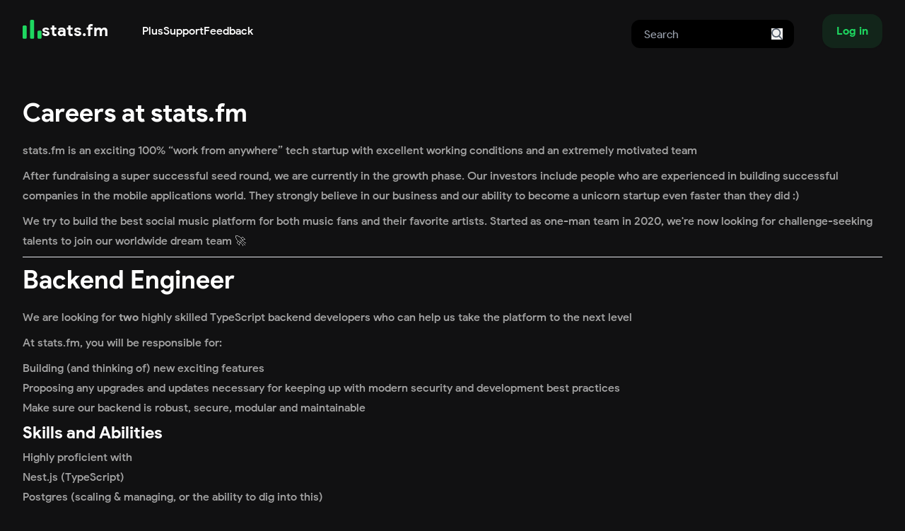

--- FILE ---
content_type: text/html; charset=utf-8
request_url: https://stats.fm/careers
body_size: 5315
content:
<!DOCTYPE html><html lang="en"><head><meta charSet="utf-8"/><meta name="viewport" content="width=device-width"/><meta property="og:site_name" content="stats.fm"/><meta property="og:type" content="website"/><meta property="twitter:site" content="@spotistats"/><meta property="twitter:creator" content="@spotistats"/><meta name="description" content="Your music, your stats, your story. Enter a new dimension of music by getting unique insights into your music taste."/><meta property="og:title" content="stats.fm"/><meta property="og:description" content="Your music, your stats, your story. Enter a new dimension of music by getting unique insights into your music taste."/><meta property="og:url" content="https://stats.fm"/><meta property="og:image" content="https://next.stats.fm/images/banner.png"/><meta property="twitter:card" content="summary_large_image"/><title>Careers at stats.fm | stats.fm</title><meta name="next-head-count" content="8"/><link rel="apple-touch-icon" sizes="180x180" href="/icons/apple-touch-icon.png"/><link rel="icon" type="image/png" sizes="32x32" href="/icons/favicon-32x32.png"/><link rel="icon" type="image/png" sizes="16x16" href="/icons/favicon-16x16.png"/><link rel="manifest" href="/manifest.json"/><link rel="mask-icon" href="/icons/safari-pinned-tab.svg" color="#1ED761"/><meta name="apple-mobile-web-app-title" content="stats.fm (formerly Spotistats for Spotify)"/><meta name="application-name" content="stats.fm"/><meta name="theme-color" content="#1ED761"/><link rel="preload" href="/_next/static/media/fe2922979ad4ac16-s.p.ttf" as="font" type="font/ttf" crossorigin="anonymous" data-next-font="size-adjust"/><link rel="preload" href="/_next/static/media/087049ed81f3eb0e-s.p.ttf" as="font" type="font/ttf" crossorigin="anonymous" data-next-font="size-adjust"/><link rel="preload" href="/_next/static/media/723f69122dcf9b22-s.p.ttf" as="font" type="font/ttf" crossorigin="anonymous" data-next-font="size-adjust"/><link rel="preload" href="/_next/static/media/22bd10b1e4c78cc1-s.p.ttf" as="font" type="font/ttf" crossorigin="anonymous" data-next-font="size-adjust"/><link rel="preload" href="/_next/static/media/3d944b3c82c42083-s.p.ttf" as="font" type="font/ttf" crossorigin="anonymous" data-next-font="size-adjust"/><link rel="preload" href="/_next/static/css/32621b1c41ffec13.css" as="style"/><link rel="stylesheet" href="/_next/static/css/32621b1c41ffec13.css" data-n-g=""/><noscript data-n-css=""></noscript><script defer="" nomodule="" src="/_next/static/chunks/polyfills-42372ed130431b0a.js" type="40d0ea7ccf41a33fa22fba38-text/javascript"></script><script src="/_next/static/chunks/webpack-75f0b701c1b2139b.js" defer="" type="40d0ea7ccf41a33fa22fba38-text/javascript"></script><script src="/_next/static/chunks/framework-b1eb7db524662506.js" defer="" type="40d0ea7ccf41a33fa22fba38-text/javascript"></script><script src="/_next/static/chunks/main-34c3e3361ea3dab1.js" defer="" type="40d0ea7ccf41a33fa22fba38-text/javascript"></script><script src="/_next/static/chunks/pages/_app-ffbe507a1e553992.js" defer="" type="40d0ea7ccf41a33fa22fba38-text/javascript"></script><script src="/_next/static/chunks/pages/careers-3900ceafa65552be.js" defer="" type="40d0ea7ccf41a33fa22fba38-text/javascript"></script><script src="/_next/static/statsfm-site/_buildManifest.js" defer="" type="40d0ea7ccf41a33fa22fba38-text/javascript"></script><script src="/_next/static/statsfm-site/_ssgManifest.js" defer="" type="40d0ea7ccf41a33fa22fba38-text/javascript"></script></head><body><div id="__next"><main class="__variable_3f52e7 font-body"><nav class="absolute z-40 flex w-full"><div class="mx-auto max-w-md px-4 sm:max-w-3xl sm:px-6 lg:max-w-7xl lg:px-8 flex w-full items-center bg-inherit py-3"><a class="mr-auto flex gap-3 lg:mr-12" href="/"><svg width="512" height="512" viewBox="0 0 512 512" xmlns="http://www.w3.org/2000/svg" class="size-[1.7rem] cursor-pointer"><path fill="#1ed760" d="M77.7698 151.964H31.8607C14.3745 151.964 0.199219 166.169 0.199219 183.691V477.17C0.199219 494.691 14.3745 508.896 31.8607 508.896H77.7698C95.256 508.896 109.431 494.691 109.431 477.17V183.691C109.431 166.169 95.256 151.964 77.7698 151.964Z"></path><path fill="#1ed760" d="M277.239 0.72998H231.33C213.843 0.72998 199.668 14.9348 199.668 32.4574V477.17C199.668 494.691 213.843 508.896 231.33 508.896H277.239C294.726 508.896 308.9 494.691 308.9 477.17V32.4574C308.9 14.9348 294.726 0.72998 277.239 0.72998Z"></path><path fill="#1ed760" d="M476.702 291.035H430.794C413.306 291.035 399.133 305.24 399.133 322.761V477.168C399.133 494.691 413.306 508.896 430.794 508.896H476.702C494.19 508.896 508.363 494.691 508.363 477.168V322.761C508.363 305.24 494.19 291.035 476.702 291.035Z"></path></svg><h3 class="mt-[-3px]">stats.fm</h3></a><div class="hidden lg:flex lg:gap-x-12"><div><a class="font-medium" href="/plus">Plus</a></div><a class="font-medium" href="https://support.stats.fm">Support</a><a class="font-medium" href="https://feedback.stats.fm">Feedback</a></div><form class="relative ml-auto hidden pt-2 md:mr-10 md:block" action="/search"><input class="h-10 rounded-xl border-2 border-transparent bg-black px-4 text-white focus:border-neutral-700 focus:outline-none" type="search" name="query" placeholder="Search"/><button type="submit" class="absolute right-0 top-0 mr-4 mt-5"><svg class="size-4 fill-current text-gray-600" xmlns="http://www.w3.org/2000/svg" version="1.1" id="Capa_1" x="0px" y="0px" viewBox="0 0 56.966 56.966" width="512px" height="512px"><path d="M55.146,51.887L41.588,37.786c3.486-4.144,5.396-9.358,5.396-14.786c0-12.682-10.318-23-23-23s-23,10.318-23,23  s10.318,23,23,23c4.761,0,9.298-1.436,13.177-4.162l13.661,14.208c0.571,0.593,1.339,0.92,2.162,0.92  c0.779,0,1.518-0.297,2.079-0.837C56.255,54.982,56.293,53.08,55.146,51.887z M23.984,6c9.374,0,17,7.626,17,17s-7.626,17-17,17  s-17-7.626-17-17S14.61,6,23.984,6z"></path></svg></button></form><button class="hover:bg-primary/20 active:bg-primary/5 inline-flex items-center justify-center whitespace-nowrap rounded-2xl bg-primary/10 px-5 py-3 text-base font-bold text-primary shadow-sm transition-colors my-2">Log in</button></div></nav><div class="mx-auto max-w-md px-4 sm:max-w-3xl sm:px-6 lg:max-w-7xl lg:px-8"><article class="prose max-w-full pt-32 font-medium text-neutral-400 prose-headings:text-white prose-a:text-primary prose-strong:text-primary prose-li:my-0.5"><h1 id="careers-at-statsfm"><a aria-hidden="true" tabindex="-1" href="#careers-at-statsfm"><span class="icon icon-link"></span></a>Careers at stats.fm</h1>
<p>stats.fm is an exciting 100% “work from anywhere” tech startup with excellent working conditions and an extremely motivated team</p>
<p>After fundraising a super successful seed round, we are currently in the growth phase. Our investors include people who are experienced in building successful companies in the mobile applications world. They strongly believe in our business and our ability to become a unicorn startup even faster than they did :)</p>
<p>We try to build the best social music platform for both music fans and their favorite artists. Started as one-man team in 2020, we're now looking for challenge-seeking talents to join our worldwide dream team 🚀</p>
<hr>
<h1 id="backend-engineer"><a aria-hidden="true" tabindex="-1" href="#backend-engineer"><span class="icon icon-link"></span></a>Backend Engineer</h1>
<p>We are looking for <strong>two</strong> highly skilled TypeScript backend developers who can help us take the platform to the next level</p>
<p>At stats.fm, you will be responsible for:</p>
<ul>
<li>Building (and thinking of) new exciting features</li>
<li>Proposing any upgrades and updates necessary for keeping up with modern security and development best practices</li>
<li>Make sure our backend is robust, secure, modular and maintainable</li>
</ul>
<h3 id="skills-and-abilities"><a aria-hidden="true" tabindex="-1" href="#skills-and-abilities"><span class="icon icon-link"></span></a>Skills and Abilities</h3>
<ul>
<li>Highly proficient with
<ul>
<li>Nest.js (TypeScript)</li>
<li>Postgres (scaling &#x26; managing, or the ability to dig into this)</li>
<li>Elasticsearch (scaling &#x26; managing, or the ability to dig into this)</li>
</ul>
</li>
<li>Being independent and able to think out features from datamodels to API routes</li>
<li>Good understanding of cloud architecture</li>
<li>Knowledge of functional programming and object-oriented programming paradigms</li>
<li>Experience with both consuming and designing RESTful APIs</li>
<li>Ability to write efficient, secure, well-documented, and clean backend code</li>
<li>Eagerness and curiosity to deal with and propose changes to code and architecture written by others</li>
</ul>
<h3 id="advantages"><a aria-hidden="true" tabindex="-1" href="#advantages"><span class="icon icon-link"></span></a>Advantages</h3>
<ul>
<li>Flutter</li>
<li>React/Next.js</li>
</ul>
<h3 id="communication-requirements"><a aria-hidden="true" tabindex="-1" href="#communication-requirements"><span class="icon icon-link"></span></a>Communication requirements</h3>
<ul>
<li>Clear status updates</li>
<li>Positive and solution-oriented mindset</li>
<li>Strong sense of ownership, urgency, and self-drive</li>
<li>Ability to thrive in a geographically distributed organization</li>
</ul>
<p>Do you find yourself in the above? Please don't hesitate to reach out:
E-mail: <a href="mailto:hiring@stats.fm">hiring@stats.fm</a></p></article></div><footer class="mx-auto max-w-md px-4 sm:max-w-3xl sm:px-6 lg:max-w-7xl lg:px-8 py-14"><div class="grid grid-cols-2 gap-y-4 lg:flex lg:flex-row lg:justify-between"><div class="ml-4 flex flex-col lg:ml-0"><h4 class="mb-2 text-text-grey">stats.fm</h4><ul class="grid gap-2"><li><a href="/">Home</a></li><li><a href="https://status.stats.fm" rel="noopener noreferrer" target="_blank">Status</a></li><li><a href="https://feedback.stats.fm" rel="noopener noreferrer" target="_blank">Feedback</a></li></ul></div><div class="ml-4 flex flex-col lg:ml-0"><h4 class="mb-2 text-text-grey">Resources</h4><ul class="grid gap-2"><li><a href="https://support.stats.fm/" rel="noopener noreferrer" target="_blank">Support</a></li><li><a href="/beta">Beta program</a></li><li><a href="/plus">stats.fm Plus</a></li></ul></div><div class="ml-4 flex flex-col lg:ml-0"><h4 class="mb-2 text-text-grey">Company</h4><ul class="grid gap-2"><li><a href="/contact">Contact</a></li><li><a href="/careers">Jobs</a></li><li><a href="/credits">Credits</a></li></ul></div><div class="ml-4 flex flex-col lg:ml-0"><h4 class="mb-2 text-text-grey">Legal</h4><ul class="grid gap-2"><li><a href="/privacy">Privacy</a></li><li><a href="/terms">Terms</a></li></ul></div><div class="ml-4 h-48 lg:ml-0"><h4 class="text-text-grey">Download</h4><div class="mt-4"></div><a href="https://apps.apple.com/app/spotistats-for-spotify/id1526912392" target="_blank" rel="noopener noreferrer"><img src="https://cdn.stats.fm/file/statsfm/images/brands/stores/app_store.webp" alt="apple" class="h-9"/></a><div class="mt-2"></div><a href="https://play.google.com/store/apps/details?id=dev.netlob.spotistats" target="_blank" rel="noopener noreferrer"><img src="https://cdn.stats.fm/file/statsfm/images/brands/stores/play_store.webp" alt="google" class="h-9"/></a></div><div class=""></div></div><div class="flex flex-row"><div class="mx-4 flex flex-col lg:ml-0"><a href="https://stats.fm/discord" rel="noopener noreferrer" target="_blank"><img class="size-10" src="/icons/social/discord.svg" alt="discord"/></a></div><div class="mx-4 flex flex-col lg:ml-0"><a href="https://twitter.com/spotistats" rel="noopener noreferrer" target="_blank"><img class="size-10" src="/icons/social/twitter.svg" alt="twitter"/></a></div><div class="mx-4 flex flex-col lg:ml-0"><a href="https://www.instagram.com/statsfm" rel="noopener noreferrer" target="_blank"><img class="size-10" src="/icons/social/instagram.svg" alt="instagram"/></a></div><div class="mx-4 flex flex-col lg:ml-0"><a href="https://github.com/statsfm" rel="noopener noreferrer" target="_blank"><img class="size-10" src="/icons/social/github.svg" alt="github"/></a></div><div class="mx-4 flex flex-col lg:ml-0"><a href="https://www.reddit.com/r/statsfm" rel="noopener noreferrer" target="_blank"><img class="size-10" src="/icons/social/reddit.svg" alt="reddit"/></a></div></div><br/><br/><p class="min-w-full text-center text-sm text-neutral-500 md:order-1">All copyrighted content (i.e. album artwork) on stats.fm are owned by their respective owners. Data is provided by Spotify AB. stats.fm is in no way affiliated with Spotify AB.</p><p class="min-w-full text-center md:mt-0">© 2020-<!-- -->2025<!-- --> StatsFM B.V. (formerly Spotistats for Spotify). All rights reserved. Made with ❤️ in the Netherlands.</p></footer><div class="fixed bottom-0 left-0 z-50 w-full"><div class="mx-auto max-w-md px-4 sm:max-w-3xl sm:px-6 lg:max-w-7xl lg:px-8 bg-transparent"></div></div></main></div><script id="__NEXT_DATA__" type="application/json">{"props":{"pageProps":{"content":"\u003ch1 id=\"careers-at-statsfm\"\u003e\u003ca aria-hidden=\"true\" tabindex=\"-1\" href=\"#careers-at-statsfm\"\u003e\u003cspan class=\"icon icon-link\"\u003e\u003c/span\u003e\u003c/a\u003eCareers at stats.fm\u003c/h1\u003e\n\u003cp\u003estats.fm is an exciting 100% “work from anywhere” tech startup with excellent working conditions and an extremely motivated team\u003c/p\u003e\n\u003cp\u003eAfter fundraising a super successful seed round, we are currently in the growth phase. Our investors include people who are experienced in building successful companies in the mobile applications world. They strongly believe in our business and our ability to become a unicorn startup even faster than they did :)\u003c/p\u003e\n\u003cp\u003eWe try to build the best social music platform for both music fans and their favorite artists. Started as one-man team in 2020, we're now looking for challenge-seeking talents to join our worldwide dream team 🚀\u003c/p\u003e\n\u003chr\u003e\n\u003ch1 id=\"backend-engineer\"\u003e\u003ca aria-hidden=\"true\" tabindex=\"-1\" href=\"#backend-engineer\"\u003e\u003cspan class=\"icon icon-link\"\u003e\u003c/span\u003e\u003c/a\u003eBackend Engineer\u003c/h1\u003e\n\u003cp\u003eWe are looking for \u003cstrong\u003etwo\u003c/strong\u003e highly skilled TypeScript backend developers who can help us take the platform to the next level\u003c/p\u003e\n\u003cp\u003eAt stats.fm, you will be responsible for:\u003c/p\u003e\n\u003cul\u003e\n\u003cli\u003eBuilding (and thinking of) new exciting features\u003c/li\u003e\n\u003cli\u003eProposing any upgrades and updates necessary for keeping up with modern security and development best practices\u003c/li\u003e\n\u003cli\u003eMake sure our backend is robust, secure, modular and maintainable\u003c/li\u003e\n\u003c/ul\u003e\n\u003ch3 id=\"skills-and-abilities\"\u003e\u003ca aria-hidden=\"true\" tabindex=\"-1\" href=\"#skills-and-abilities\"\u003e\u003cspan class=\"icon icon-link\"\u003e\u003c/span\u003e\u003c/a\u003eSkills and Abilities\u003c/h3\u003e\n\u003cul\u003e\n\u003cli\u003eHighly proficient with\n\u003cul\u003e\n\u003cli\u003eNest.js (TypeScript)\u003c/li\u003e\n\u003cli\u003ePostgres (scaling \u0026#x26; managing, or the ability to dig into this)\u003c/li\u003e\n\u003cli\u003eElasticsearch (scaling \u0026#x26; managing, or the ability to dig into this)\u003c/li\u003e\n\u003c/ul\u003e\n\u003c/li\u003e\n\u003cli\u003eBeing independent and able to think out features from datamodels to API routes\u003c/li\u003e\n\u003cli\u003eGood understanding of cloud architecture\u003c/li\u003e\n\u003cli\u003eKnowledge of functional programming and object-oriented programming paradigms\u003c/li\u003e\n\u003cli\u003eExperience with both consuming and designing RESTful APIs\u003c/li\u003e\n\u003cli\u003eAbility to write efficient, secure, well-documented, and clean backend code\u003c/li\u003e\n\u003cli\u003eEagerness and curiosity to deal with and propose changes to code and architecture written by others\u003c/li\u003e\n\u003c/ul\u003e\n\u003ch3 id=\"advantages\"\u003e\u003ca aria-hidden=\"true\" tabindex=\"-1\" href=\"#advantages\"\u003e\u003cspan class=\"icon icon-link\"\u003e\u003c/span\u003e\u003c/a\u003eAdvantages\u003c/h3\u003e\n\u003cul\u003e\n\u003cli\u003eFlutter\u003c/li\u003e\n\u003cli\u003eReact/Next.js\u003c/li\u003e\n\u003c/ul\u003e\n\u003ch3 id=\"communication-requirements\"\u003e\u003ca aria-hidden=\"true\" tabindex=\"-1\" href=\"#communication-requirements\"\u003e\u003cspan class=\"icon icon-link\"\u003e\u003c/span\u003e\u003c/a\u003eCommunication requirements\u003c/h3\u003e\n\u003cul\u003e\n\u003cli\u003eClear status updates\u003c/li\u003e\n\u003cli\u003ePositive and solution-oriented mindset\u003c/li\u003e\n\u003cli\u003eStrong sense of ownership, urgency, and self-drive\u003c/li\u003e\n\u003cli\u003eAbility to thrive in a geographically distributed organization\u003c/li\u003e\n\u003c/ul\u003e\n\u003cp\u003eDo you find yourself in the above? Please don't hesitate to reach out:\nE-mail: \u003ca href=\"mailto:hiring@stats.fm\"\u003ehiring@stats.fm\u003c/a\u003e\u003c/p\u003e"},"__N_SSG":true},"page":"/careers","query":{},"buildId":"statsfm-site","isFallback":false,"gsp":true,"scriptLoader":[]}</script><script src="/cdn-cgi/scripts/7d0fa10a/cloudflare-static/rocket-loader.min.js" data-cf-settings="40d0ea7ccf41a33fa22fba38-|49" defer></script><script defer src="https://static.cloudflareinsights.com/beacon.min.js/vcd15cbe7772f49c399c6a5babf22c1241717689176015" integrity="sha512-ZpsOmlRQV6y907TI0dKBHq9Md29nnaEIPlkf84rnaERnq6zvWvPUqr2ft8M1aS28oN72PdrCzSjY4U6VaAw1EQ==" data-cf-beacon='{"version":"2024.11.0","token":"898c569bd2554ecdbec6d5e112661373","server_timing":{"name":{"cfCacheStatus":true,"cfEdge":true,"cfExtPri":true,"cfL4":true,"cfOrigin":true,"cfSpeedBrain":true},"location_startswith":null}}' crossorigin="anonymous"></script>
<script>(function(){function c(){var b=a.contentDocument||a.contentWindow.document;if(b){var d=b.createElement('script');d.innerHTML="window.__CF$cv$params={r:'9c0c4f966b19eee6',t:'MTc2ODg4ODQwMA=='};var a=document.createElement('script');a.src='/cdn-cgi/challenge-platform/scripts/jsd/main.js';document.getElementsByTagName('head')[0].appendChild(a);";b.getElementsByTagName('head')[0].appendChild(d)}}if(document.body){var a=document.createElement('iframe');a.height=1;a.width=1;a.style.position='absolute';a.style.top=0;a.style.left=0;a.style.border='none';a.style.visibility='hidden';document.body.appendChild(a);if('loading'!==document.readyState)c();else if(window.addEventListener)document.addEventListener('DOMContentLoaded',c);else{var e=document.onreadystatechange||function(){};document.onreadystatechange=function(b){e(b);'loading'!==document.readyState&&(document.onreadystatechange=e,c())}}}})();</script></body></html>

--- FILE ---
content_type: text/html; charset=utf-8
request_url: https://www.google.com/recaptcha/api2/aframe
body_size: 267
content:
<!DOCTYPE HTML><html><head><meta http-equiv="content-type" content="text/html; charset=UTF-8"></head><body><script nonce="qjcyhCM5h5sAgknYRPBXWw">/** Anti-fraud and anti-abuse applications only. See google.com/recaptcha */ try{var clients={'sodar':'https://pagead2.googlesyndication.com/pagead/sodar?'};window.addEventListener("message",function(a){try{if(a.source===window.parent){var b=JSON.parse(a.data);var c=clients[b['id']];if(c){var d=document.createElement('img');d.src=c+b['params']+'&rc='+(localStorage.getItem("rc::a")?sessionStorage.getItem("rc::b"):"");window.document.body.appendChild(d);sessionStorage.setItem("rc::e",parseInt(sessionStorage.getItem("rc::e")||0)+1);localStorage.setItem("rc::h",'1768888422703');}}}catch(b){}});window.parent.postMessage("_grecaptcha_ready", "*");}catch(b){}</script></body></html>

--- FILE ---
content_type: application/javascript; charset=UTF-8
request_url: https://stats.fm/_next/static/chunks/pages/careers-3900ceafa65552be.js
body_size: -104
content:
(self.webpackChunk_N_E=self.webpackChunk_N_E||[]).push([[1698],{3137:function(e,t,r){(window.__NEXT_P=window.__NEXT_P||[]).push(["/careers",function(){return r(592)}])},592:function(e,t,r){"use strict";r.r(t),r.d(t,{__N_SSG:function(){return a}});var n=r(5893),s=r(976),u=r(3410),a=!0;t.default=e=>{let{content:t}=e;return(0,n.jsxs)(s.W,{children:[(0,n.jsx)(u.D,{children:"Careers at stats.fm"}),(0,n.jsx)("article",{className:"prose max-w-full pt-32 font-medium text-neutral-400 prose-headings:text-white prose-a:text-primary prose-strong:text-primary prose-li:my-0.5",dangerouslySetInnerHTML:{__html:t}})]})}}},function(e){e.O(0,[2888,9774,179],function(){return e(e.s=3137)}),_N_E=e.O()}]);

--- FILE ---
content_type: application/javascript; charset=UTF-8
request_url: https://stats.fm/_next/static/statsfm-site/_buildManifest.js
body_size: 1007
content:
self.__BUILD_MANIFEST=function(s,e,a,t,c,i,d,r,n,u){return{__rewrites:{afterFiles:[{has:e,source:"/:id",destination:"/user/:id"},{has:e,source:"/:id/friends",destination:"/user/:id/friends"},{has:e,source:"/:id/streams",destination:"/user/:id/streams"},{has:e,source:"/:id/compare",destination:"/user/:id/compare"},{has:e,source:"/:id/artists",destination:"/user/:id/artists"},{has:e,source:"/:id/albums",destination:"/user/:id/albums"},{has:e,source:"/:id/tracks",destination:"/user/:id/tracks"},{has:e,source:"/:id/listeningClocks",destination:d},{has:e,source:"/:id/listening-clocks",destination:d},{has:e,source:"/:id/genres",destination:"/user/:id/genres"},{has:e,source:"/:id/recentStreams",destination:r},{has:e,source:"/:id/recent-streams",destination:r}],beforeFiles:[],fallback:[]},"/":["static/chunks/pages/index-0148a690a840adf1.js"],"/404":["static/chunks/pages/404-f655e289a7589bcd.js"],"/500":["static/chunks/pages/500-2c992fb0fa250545.js"],"/_error":["static/chunks/pages/_error-a1dfd1adb240a82a.js"],"/album/[id]":[s,a,t,"static/chunks/pages/album/[id]-df35130b01625ec7.js"],"/album/[id]/streams":[s,c,a,"static/chunks/pages/album/[id]/streams-84b93027dfa11bfb.js"],"/artist/[id]":[s,a,t,"static/chunks/pages/artist/[id]-72fec3c6d9e39244.js"],"/artist/[id]/streams":[s,c,a,"static/chunks/pages/artist/[id]/streams-9ea12c606bb40020.js"],"/auth/apple-music":["static/chunks/pages/auth/apple-music-b7f7e6cd19a10188.js"],"/auth/ban":["static/chunks/pages/auth/ban-e5b282a946c3aaa9.js"],"/beta":["static/chunks/pages/beta-8f9a8c7f58ab4e77.js"],"/careers":["static/chunks/pages/careers-3900ceafa65552be.js"],"/ccpa":["static/chunks/pages/ccpa-1bb1f3266f2badd5.js"],"/contact":["static/chunks/pages/contact-53086e41c30a16ba.js"],"/credits":["static/chunks/pages/credits-30198ef7376694cd.js"],"/genre/[tag]":[s,a,"static/chunks/pages/genre/[tag]-c6a4645fc68df628.js"],"/gift":[n,"static/chunks/9021-71a96b63165f827d.js","static/chunks/pages/gift-961c28d4b6fa357d.js"],"/gift/success":["static/chunks/pages/gift/success-58a954f837ab30bc.js"],"/invite/[referrerId]":[i,"static/chunks/a0909c7e-de5c7674cbdc87aa.js","static/chunks/pages/invite/[referrerId]-688bc38fa562ad77.js"],"/login":["static/chunks/pages/login-e5834a7a6d48016b.js"],"/message/[data]":["static/chunks/pages/message/[data]-4fefa4b8bb0a1d95.js"],"/plus":[i,"static/chunks/94726e6d-49f94128d62db5fd.js","static/chunks/5590-e936311d2db93da9.js","static/chunks/pages/plus-99aa00978cbae837.js"],"/plus/success":[i,"static/chunks/pages/plus/success-c54a10fc2e18c3c0.js"],"/privacy":["static/chunks/pages/privacy-aa903f95700ab140.js"],"/redeem":["static/chunks/pages/redeem-d2eb598863f0bc61.js"],"/redeem/[code]":["static/chunks/pages/redeem/[code]-d0961544dc2b609a.js"],"/reporting/[type]/[id]":[u,"static/chunks/pages/reporting/[type]/[id]-fa2eb23e0b73c21d.js"],"/search":[s,a,"static/chunks/pages/search-dd8d70e39a831a2f.js"],"/settings/connections":[s,"static/chunks/pages/settings/connections-60fe35bcf9749091.js"],"/settings/imports":[s,n,"static/chunks/4286-f26db3603fe59856.js","static/chunks/pages/settings/imports-001d23aec39bbc01.js"],"/settings/privacy":[s,"static/chunks/pages/settings/privacy-8c954562d0df5252.js"],"/settings/profile":[s,a,"static/chunks/pages/settings/profile-1e1fa6424975f228.js"],"/terms":["static/chunks/pages/terms-9978a8ef97b80c2f.js"],"/tiktok-ad-contest":["static/chunks/pages/tiktok-ad-contest-4c655c0aef117e61.js"],"/track/[id]":["static/chunks/3fff1979-c08aee61ed074320.js",s,"static/chunks/2440-60489c4455698d0d.js",a,t,"static/chunks/pages/track/[id]-56c03c362b1b719f.js"],"/track/[id]/streams":[s,c,a,"static/chunks/pages/track/[id]/streams-e22eeada398bc306.js"],"/user/[id]/compare":["static/chunks/pages/user/[id]/compare-903e00b1c5b56584.js"],"/user/[id]/friends":[s,a,"static/chunks/pages/user/[id]/friends-0156c1cbcf85a376.js"],"/user/[id]/streams":[s,c,a,"static/chunks/pages/user/[id]/streams-1eabdf2f6f82843b.js"],"/user/[id]/[[...deeplink]]":[s,u,"static/chunks/6286-c31417a4847c3f6d.js",a,t,"static/chunks/pages/user/[id]/[[...deeplink]]-c31d9a00b0fa749e.js"],sortedPages:["/","/404","/500","/_app","/_error","/album/[id]","/album/[id]/streams","/artist/[id]","/artist/[id]/streams","/auth/apple-music","/auth/ban","/beta","/careers","/ccpa","/contact","/credits","/genre/[tag]","/gift","/gift/success","/invite/[referrerId]","/login","/message/[data]","/plus","/plus/success","/privacy","/redeem","/redeem/[code]","/reporting/[type]/[id]","/search","/settings/connections","/settings/imports","/settings/privacy","/settings/profile","/terms","/tiktok-ad-contest","/track/[id]","/track/[id]/streams","/user/[id]/compare","/user/[id]/friends","/user/[id]/streams","/user/[id]/[[...deeplink]]"]}}("static/chunks/746-cb73ea20197f940b.js",void 0,"static/chunks/7201-25f94f07d539f7cf.js","static/chunks/3361-095525150afe65b1.js","static/chunks/4640-20a9279d6af4c7a9.js","static/chunks/ae00ddcc-2689edcef67dbbeb.js","/user/:id/listening-clocks","/user/:id/recent-streams","static/chunks/6898-648fb514dbac5469.js","static/chunks/492-f9bcebffdd1fc277.js"),self.__BUILD_MANIFEST_CB&&self.__BUILD_MANIFEST_CB();

--- FILE ---
content_type: application/javascript; charset=UTF-8
request_url: https://stats.fm/_next/static/chunks/ae00ddcc-2689edcef67dbbeb.js
body_size: 30662
content:
"use strict";(self.webpackChunk_N_E=self.webpackChunk_N_E||[]).push([[3740],{8840:function(e,t,i){function r(e){return null!=e&&"object"==typeof e&&!0===e["@@functional/placeholder"]}function n(e){return function t(i){return 0==arguments.length||r(i)?t:e.apply(this,arguments)}}function s(e){return function t(i,s){switch(arguments.length){case 0:return t;case 1:return r(i)?t:n(function(t){return e(i,t)});default:return r(i)&&r(s)?t:r(i)?n(function(t){return e(t,s)}):r(s)?n(function(t){return e(i,t)}):e(i,s)}}}function a(e){return function t(i,a,o){switch(arguments.length){case 0:return t;case 1:return r(i)?t:s(function(t,r){return e(i,t,r)});case 2:return r(i)&&r(a)?t:r(i)?s(function(t,i){return e(t,a,i)}):r(a)?s(function(t,r){return e(i,t,r)}):n(function(t){return e(i,a,t)});default:return r(i)&&r(a)&&r(o)?t:r(i)&&r(a)?s(function(t,i){return e(t,i,o)}):r(i)&&r(o)?s(function(t,i){return e(t,a,i)}):r(a)&&r(o)?s(function(t,r){return e(i,t,r)}):r(i)?n(function(t){return e(t,a,o)}):r(a)?n(function(t){return e(i,t,o)}):r(o)?n(function(t){return e(i,a,t)}):e(i,a,o)}}}function o(e,t){return Object.prototype.hasOwnProperty.call(t,e)}i.d(t,{T:function(){return sQ}});var l,u,c,d,g,h,p,f=n(function(e){return null===e?"Null":void 0===e?"Undefined":Object.prototype.toString.call(e).slice(8,-1)});function v(e){return"[object Object]"===Object.prototype.toString.call(e)}let y=Number.isInteger||function(e){return e<<0===e};var m=function(){function e(){this.map={},this.length=0}return e.prototype.set=function(e,t){var i=this.hash(e),r=this.map[i];r||(this.map[i]=r=[]),r.push([e,t]),this.length+=1},e.prototype.hash=function(e){var t=[];for(var i in e)t.push(Object.prototype.toString.call(e[i]));return t.join()},e.prototype.get=function(e){if(this.length<=180){for(var t in this.map)for(var i=this.map[t],r=0;r<i.length;r+=1){var n=i[r];if(n[0]===e)return n[1]}return}var s=this.hash(e),i=this.map[s];if(i)for(var r=0;r<i.length;r+=1){var n=i[r];if(n[0]===e)return n[1]}},e}(),b=n(function(e){return null!=e&&"function"==typeof e.clone?e.clone():function e(t,i,r){if(r||(r=new m),n=typeof t,null==t||"object"!=n&&"function"!=n)return t;var n,s=function(i){var n=r.get(t);if(n)return n;for(var s in r.set(t,i),t)Object.prototype.hasOwnProperty.call(t,s)&&(i[s]=e(t[s],!0,r));return i};switch(f(t)){case"Object":return s(Object.create(Object.getPrototypeOf(t)));case"Array":return s(Array(t.length));case"Date":return new Date(t.valueOf());case"RegExp":return new RegExp(t.source,t.flags?t.flags:(t.global?"g":"")+(t.ignoreCase?"i":"")+(t.multiline?"m":"")+(t.sticky?"y":"")+(t.unicode?"u":"")+(t.dotAll?"s":""));case"Int8Array":case"Uint8Array":case"Uint8ClampedArray":case"Int16Array":case"Uint16Array":case"Int32Array":case"Uint32Array":case"Float32Array":case"Float64Array":case"BigInt64Array":case"BigUint64Array":return t.slice();default:return t}}(e)}),k=a(function(e,t,i){var r,n={};for(r in i=i||{},t=t||{})o(r,t)&&(n[r]=o(r,i)?e(r,t[r],i[r]):t[r]);for(r in i)o(r,i)&&!o(r,n)&&(n[r]=i[r]);return n}),E=a(function e(t,i,r){return k(function(i,r,n){return v(r)&&v(n)?e(t,r,n):t(i,r,n)},i,r)}),I=a(function(e,t,i){return E(function(t,i,r){return e(i,r)},t,i)}),S=s(function(e,t){for(var i=t,r=0;r<e.length;r+=1){if(null==i)return;var n=e[r];i=y(n)?function(e,t){var i=e<0?t.length+e:e;return"[object String]"===Object.prototype.toString.call(t)?t.charAt(i):t[i]}(n,i):i[n]}return i}),T=s(function(e,t){var i={};for(var r in t)e(t[r],r,t)&&(i[r]=t[r]);return i});let A=e=>"function"==typeof e&&!!(e.constructor&&e.call&&e.apply),w=e=>"string"==typeof e,C=e=>null===e,P=e=>void 0===e,O=e=>C(e)||P(e),$=e=>"bigint"==typeof e,D=e=>!P(e),R=e=>!O(e),N=e=>R(e)&&""!==e,L=e=>{switch(Object.prototype.toString.call(e)){case"[object Error]":case"[object Exception]":case"[object DOMException]":return!0;default:return e instanceof Error}},M=(e,t)=>S(t.split("."),e),x=(e,t)=>!!M(e,t),B=e=>"object"==typeof e,U=e=>!C(e)&&B(e)&&!Array.isArray(e),j=e=>!C(e)&&"[object Object]"===Object.prototype.toString.call(e),_=(e,t)=>{if(!Array.isArray(e)||!Array.isArray(t))return b(t);let i=b(e);return t.forEach((e,t)=>{i[t]=Array.isArray(e)||U(e)?H(i[t],e):e}),i},H=(e,t)=>I(_,e,t),F=e=>j(e)&&Object.keys(e).length>0,G=e=>{let t=T(D,e);return Object.keys(t).forEach(e=>{let i=t[e];j(i)&&(t[e]=G(i))}),t},Q=e=>{let t=T(R,e);return Object.keys(t).forEach(e=>{let i=t[e];j(i)&&(t[e]=Q(i))}),t},V=e=>{if(F(e))return Q(e)},z=(e,t)=>"boolean"==typeof e?e:t,K=e=>e.replace(/^\s+|\s+$/gm,""),q=e=>e.replace(/^\.+/,""),J=e=>{let t=e;if(!w(e)&&!O(e))try{t=JSON.stringify(e)}catch(e){t=null}return t},W=e=>globalThis.btoa(Array.from(e,e=>String.fromCodePoint(e)).join("")),X=e=>W(new TextEncoder().encode(e)),Z=(e,t,i,r,n)=>{let s={category:e,name:t,properties:i,options:r,callback:void 0};A(n)&&(s.callback=n),A(r)&&(s.category=e,s.name=t,s.properties=i,s.options=void 0,s.callback=r),A(i)&&(s.category=e,s.name=t,s.properties=void 0,s.options=void 0,s.callback=i),A(t)&&(s.category=e,s.name=void 0,s.properties=void 0,s.options=void 0,s.callback=t),A(e)&&(s.category=void 0,s.name=void 0,s.properties=void 0,s.options=void 0,s.callback=e),j(e)?(s.name=void 0,s.category=void 0,s.properties=e,A(t)?s.options=void 0:s.options=t):j(t)&&(s.name=void 0,s.properties=t,A(i)?s.options=void 0:s.options=i),w(e)&&!w(t)&&(s.category=void 0,s.name=e),D(s.category)||(s.category=void 0),D(s.name)||(s.name=void 0),s.properties=s.properties?b(s.properties):{},D(s.options)?s.options=b(s.options):s.options=void 0;let a=w(s.name)?s.name:s.properties.name,o=w(s.category)?s.category:s.properties.category;return s.properties=H(j(s.properties)?s.properties:{},{...a&&{name:a},...o&&{category:o}}),s},Y=(e,t,i,r)=>{let n={name:e,properties:t,options:i,callback:void 0};return A(r)&&(n.callback=r),A(i)&&(n.properties=t,n.options=void 0,n.callback=i),A(t)&&(n.properties=void 0,n.options=void 0,n.callback=t),n.properties=R(n.properties)?b(n.properties):{},D(n.options)?n.options=b(n.options):n.options=void 0,n},ee=(e,t,i,r)=>{let n={userId:e,traits:t,options:i,callback:void 0};return A(r)&&(n.callback=r),A(i)&&(n.userId=e,n.traits=t,n.options=void 0,n.callback=i),A(t)&&(n.userId=e,n.traits=void 0,n.options=void 0,n.callback=t),(j(e)||C(e))&&(n.userId=null,n.traits=e,A(t)?n.options=void 0:n.options=t),n.userId=J(n.userId),j(n.traits)?n.traits=b(n.traits):n.traits=void 0,D(n.options)?n.options=b(n.options):n.options=void 0,n},et=(e,t,i,r)=>{let n={to:e,from:t,options:i,callback:void 0};return A(r)&&(n.callback=r),A(i)&&(n.to=e,n.from=t,n.options=void 0,n.callback=i),A(t)?(n.to=e,n.from=void 0,n.options=void 0,n.callback=t):(j(t)||C(t))&&(n.to=e,n.from=void 0,n.options=t),D(n.to)&&(n.to=J(n.to)),D(n.from)?n.from=J(n.from):n.from=void 0,D(n.options)?n.options=b(n.options):n.options=void 0,n},ei=(e,t,i,r)=>{let n={groupId:e,traits:t,options:i,callback:void 0};return A(r)&&(n.callback=r),A(i)&&(n.groupId=e,n.traits=t,n.options=void 0,n.callback=i),A(t)&&(n.groupId=e,n.traits=void 0,n.options=void 0,n.callback=t),(j(e)||C(e))&&(n.groupId=null,n.traits=e,A(t)?n.options=void 0:n.options=t),n.groupId=J(n.groupId),j(n.traits)?n.traits=b(n.traits):n.traits=void 0,D(n.options)?n.options=b(n.options):n.options=void 0,n},er=((eh={}).UNLOADED="Page Unloaded",eh),en="CapabilitiesManager",es="ConfigManager",ea="EventManager",eo="PluginsManager",el="UserSessionManager",eu="ErrorHandler",ec="PluginEngine",ed="ReadyAPI",eg="AnalyticsCore";for(var eh,ep,ef=[],ev=0;ev<256;ev++)ef[ev]=(ev+256).toString(16).substring(1);for(var ey,em=256,eb=[];em--;)eb[em]=(em+256).toString(16).substring(1);let ek=()=>!O(globalThis.crypto)&&A(globalThis.crypto.getRandomValues),eE=()=>ek()?function(){(!ep||ev+16>4096)&&(ep=crypto.getRandomValues(new Uint8Array(4096)),ev=0);for(var e,t=0,i="";t<16;t++)e=ep[ev+t],6==t?i+=ef[15&e|64]:8==t?i+=ef[63&e|128]:i+=ef[e],1&t&&t>1&&t<11&&(i+="-");return ev+=16,i}():function(){var e,t=0,i="";if(!ey||em+16>256){for(ey=Array(t=256);t--;)ey[t]=256*Math.random()|0;t=em=0}for(;t<16;t++)e=ey[em+t],6==t?i+=eb[15&e|64]:8==t?i+=eb[63&e|128]:i+=eb[e],1&t&&t>1&&t<11&&(i+="-");return em++,i}(),eI=e=>{let t=!1,i=!1;function r(){t||(t=!0,e(i),setTimeout(()=>{t=!1},0))}globalThis.addEventListener("beforeunload",()=>{i=!1,r()}),globalThis.addEventListener("blur",()=>{i=!0,r()}),globalThis.addEventListener("focus",()=>{t=!1}),document.addEventListener("pagehide",()=>{i="hidden"===document.visibilityState,r()}),document.addEventListener("visibilitychange",()=>{i=!0,"hidden"===document.visibilityState?r():t=!1})},eS=e=>e.toISOString(),eT=()=>eS(new Date),eA=e=>`A script with the id "${e}" is already loaded. Skipping the loading of this script to prevent conflicts.`,ew=(e,t)=>`Failed to load the script with the id "${e}" from URL "${t}".`,eC=(e,t,i)=>`A timeout of ${i} ms occurred while trying to load the script with id "${e}" from URL "${t}".`,eP=(e,t)=>`${e}:: A circular reference has been detected in the object and the property "${t}" has been dropped from the output.`,eO="[Circular Reference]",e$=(e,t,i)=>{let r=[];return function(n,s){if(!(t?.includes(n)||e&&O(s))){if("object"!=typeof s||C(s))return s;for(;r.length>0&&r[r.length-1]!==this;)r.pop();return r.includes(s)?(i?.warn(eP("JSONStringify",n)),eO):(r.push(s),s)}}},eD=(e,t,i,r)=>{try{return JSON.stringify(e,e$(t,i,r))}catch(e){return r?.warn("Failed to convert the value to a JSON string.",e),null}},eR=e=>{let t=[];return function(e,i){if($(i))return"[BigInt]";for(;t.length>0&&t[t.length-1]!==this;)t.pop();return t.includes(i)?eO:(t.push(i),i)}},eN=(e,t)=>{let i=Array.isArray(e)?[]:{};for(let r in e)if(Object.hasOwnProperty.call(e,r)){let n=e[r],s=t.call(e,r,n);j(s)||Array.isArray(s)?i[r]=eN(s,t):i[r]=s}return i},eL=(e,t)=>{let i=eR(),r=i.call(e,"",e);return j(e)||Array.isArray(e)?eN(e,i):r},eM="[SDK DISPATCHED ERROR]",ex=e=>{let{stack:t,stacktrace:i}=e,r=e["opera#sourceloc"],n=t??i??r;if(n&&"string"==typeof n)return n},eB=(e,t)=>{let i=e;return L(e)?i.message=`${t}: ${e.message}`:i=Error(`${t}: ${eD(e)}`),i},eU=e=>{if(L(e)){let t=ex(e);if(t){let{stack:i,stacktrace:r}=e,n=e["opera#sourceloc"];switch(t){case i:e.stack=`${i}
${eM}`;break;case r:e.stacktrace=`${r}
${eM}`;break;default:e["opera#sourceloc"]=`${n}
${eM}`}}}globalThis.dispatchEvent(new ErrorEvent("error",{error:e,bubbles:!0,cancelable:!0,composed:!0}))},ej="RudderLabs JavaScript SDK",e_="3.18.2",eH="RudderJS-Initiated",eF="preloadedEventsBuffer",eG="ajs_aid",eQ="ajs_uid",eV="ajs_event",ez=1e4,eK=(e="app")=>{globalThis.RudderStackGlobals||(globalThis.RudderStackGlobals={}),globalThis.RudderStackGlobals[e]||(globalThis.RudderStackGlobals[e]={})},eq=(e,t,i="app")=>{eK(i),globalThis.RudderStackGlobals[i][e]=t},eJ=(e,t="app")=>(eK(t),globalThis.RudderStackGlobals[t][e]),eW=(e,t)=>{let i={};return e.forEach((r,n)=>{n.startsWith(t)&&(i[n.substring(t.length)]=e.get(n))}),i},eX=(e=[])=>{let t={trait:"ajs_trait_",properties:"ajs_prop_"},i=new URLSearchParams(globalThis.location.search);i.get(eV)&&e.unshift(["track",i.get(eV),eW(i,t.properties)]),i.get(eQ)&&e.unshift(["identify",i.get(eQ),eW(i,t.trait)]),i.get(eG)&&e.unshift(["setAnonymousId",i.get(eG)])},eZ=e=>{let t=[],i=0;for(;i<e.length;){if(e[i]&&"load"===e[i][0]){t=b(e[i]),e.splice(i,1);break}i+=1}return t},eY=e=>{let t="consent",i=e.filter(e=>e[0]===t),r=e.filter(e=>e[0]!==t);e.splice(0,e.length,...i,...r)},e0=e=>{let t=eJ(eF)||[];eX(t),t.length>0&&(e.enqueuePreloadBufferEvents(t),eq(eF,[]))},e1=(e,t)=>{let i;let r=e.shift();if(A(t[r])){switch(r){case"page":i=Z(...e);break;case"track":i=Y(...e);break;case"identify":i=ee(...e);break;case"alias":i=et(...e);break;case"group":i=ei(...e);break;default:t[r](...e)}i&&t[r](i)}},e2=(e,t,i=!0,r=null,n=null,s={})=>{let a=document.createElement("script");return a.type="text/javascript",a.onload=r,a.onerror=n,a.src=e,a.id=t,a.async=i,Object.keys(s).forEach(e=>{a.setAttribute(e,s[e])}),a.setAttribute("data-loader","RS_JS_SDK"),a},e3=e=>{let t=document.getElementsByTagName("head");if(t.length>0){t[0]?.insertBefore(e,t[0]?.firstChild);return}let i=document.getElementsByTagName("script");if(i.length>0&&i[0]?.parentNode){i[0]?.parentNode.insertBefore(e,i[0]);return}let r=document.createElement("head");r.appendChild(e);let n=document.getElementsByTagName("html")[0];n?.insertBefore(r,n.firstChild)},e6=(e,t,i,r=!0,n)=>new Promise((s,a)=>{document.getElementById(t)&&a(Error(eA(t)));try{let o;e3(e2(e,t,r,()=>{globalThis.clearTimeout(o),s(t)},()=>{globalThis.clearTimeout(o),a(Error(ew(t,e)))},n)),o=globalThis.setTimeout(()=>{a(Error(eC(t,e,i)))},i)}catch(i){a(eB(i,ew(t,e)))}});class e4{constructor(e,t,i=1e4){this.errorHandler=e,this.logger=t,this.timeout=i,this.onError=this.onError.bind(this)}loadJSFile(e){let{url:t,id:i,timeout:r,async:n,callback:s,extraAttributes:a}=e,o=!A(s);e6(t,i,r||this.timeout,n,a).then(e=>{o||s(e)}).catch(e=>{this.onError(e),o||s()})}onError(e){this.errorHandler.onError(e,"ExternalSrcLoader")}}var e8=Symbol.for("preact-signals");function e5(){if(tt>1)tt--;else{for(var e,t=!1;void 0!==te;){var i=te;for(te=void 0,ti++;void 0!==i;){var r=i.o;if(i.o=void 0,i.f&=-3,!(8&i.f)&&to(i))try{i.c()}catch(i){t||(e=i,t=!0)}i=r}}if(ti=0,tt--,t)throw e}}function e9(e){if(tt>0)return e();tt++;try{return e()}finally{e5()}}var e7=void 0,te=void 0,tt=0,ti=0,tr=0;function tn(e){if(void 0!==e7){var t=e.n;if(void 0===t||t.t!==e7)return t={i:0,S:e,p:e7.s,n:void 0,t:e7,e:void 0,x:void 0,r:t},void 0!==e7.s&&(e7.s.n=t),e7.s=t,e.n=t,32&e7.f&&e.S(t),t;if(-1===t.i)return t.i=0,void 0!==t.n&&(t.n.p=t.p,void 0!==t.p&&(t.p.n=t.n),t.p=e7.s,t.n=void 0,e7.s.n=t,e7.s=t),t}}function ts(e){this.v=e,this.i=0,this.n=void 0,this.t=void 0}function ta(e){return new ts(e)}function to(e){for(var t=e.s;void 0!==t;t=t.n)if(t.S.i!==t.i||!t.S.h()||t.S.i!==t.i)return!0;return!1}function tl(e){for(var t=e.s;void 0!==t;t=t.n){var i=t.S.n;if(void 0!==i&&(t.r=i),t.S.n=t,t.i=-1,void 0===t.n){e.s=t;break}}}function tu(e){for(var t=e.s,i=void 0;void 0!==t;){var r=t.p;-1===t.i?(t.S.U(t),void 0!==r&&(r.n=t.n),void 0!==t.n&&(t.n.p=r)):i=t,t.S.n=t.r,void 0!==t.r&&(t.r=void 0),t=r}e.s=i}function tc(e){ts.call(this,void 0),this.x=e,this.s=void 0,this.g=tr-1,this.f=4}function td(e){var t=e.u;if(e.u=void 0,"function"==typeof t){tt++;var i=e7;e7=void 0;try{t()}catch(t){throw e.f&=-2,e.f|=8,tg(e),t}finally{e7=i,e5()}}}function tg(e){for(var t=e.s;void 0!==t;t=t.n)t.S.U(t);e.x=void 0,e.s=void 0,td(e)}function th(e){if(e7!==this)throw Error("Out-of-order effect");tu(this),e7=e,this.f&=-2,8&this.f&&tg(this),e5()}function tp(e){this.x=e,this.u=void 0,this.s=void 0,this.o=void 0,this.f=32}function tf(e){var t=new tp(e);try{t.c()}catch(e){throw t.d(),e}return t.d.bind(t)}ts.prototype.brand=e8,ts.prototype.h=function(){return!0},ts.prototype.S=function(e){this.t!==e&&void 0===e.e&&(e.x=this.t,void 0!==this.t&&(this.t.e=e),this.t=e)},ts.prototype.U=function(e){if(void 0!==this.t){var t=e.e,i=e.x;void 0!==t&&(t.x=i,e.e=void 0),void 0!==i&&(i.e=t,e.x=void 0),e===this.t&&(this.t=i)}},ts.prototype.subscribe=function(e){var t=this;return tf(function(){var i=t.value,r=e7;e7=void 0;try{e(i)}finally{e7=r}})},ts.prototype.valueOf=function(){return this.value},ts.prototype.toString=function(){return this.value+""},ts.prototype.toJSON=function(){return this.value},ts.prototype.peek=function(){var e=e7;e7=void 0;try{return this.value}finally{e7=e}},Object.defineProperty(ts.prototype,"value",{get:function(){var e=tn(this);return void 0!==e&&(e.i=this.i),this.v},set:function(e){if(e!==this.v){if(ti>100)throw Error("Cycle detected");this.v=e,this.i++,tr++,tt++;try{for(var t=this.t;void 0!==t;t=t.x)t.t.N()}finally{e5()}}}}),(tc.prototype=new ts).h=function(){if(this.f&=-3,1&this.f)return!1;if(32==(36&this.f)||(this.f&=-5,this.g===tr))return!0;if(this.g=tr,this.f|=1,this.i>0&&!to(this))return this.f&=-2,!0;var e=e7;try{tl(this),e7=this;var t=this.x();(16&this.f||this.v!==t||0===this.i)&&(this.v=t,this.f&=-17,this.i++)}catch(e){this.v=e,this.f|=16,this.i++}return e7=e,tu(this),this.f&=-2,!0},tc.prototype.S=function(e){if(void 0===this.t){this.f|=36;for(var t=this.s;void 0!==t;t=t.n)t.S.S(t)}ts.prototype.S.call(this,e)},tc.prototype.U=function(e){if(void 0!==this.t&&(ts.prototype.U.call(this,e),void 0===this.t)){this.f&=-33;for(var t=this.s;void 0!==t;t=t.n)t.S.U(t)}},tc.prototype.N=function(){if(!(2&this.f)){this.f|=6;for(var e=this.t;void 0!==e;e=e.x)e.t.N()}},Object.defineProperty(tc.prototype,"value",{get:function(){if(1&this.f)throw Error("Cycle detected");var e=tn(this);if(this.h(),void 0!==e&&(e.i=this.i),16&this.f)throw this.v;return this.v}}),tp.prototype.c=function(){var e=this.S();try{if(8&this.f||void 0===this.x)return;var t=this.x();"function"==typeof t&&(this.u=t)}finally{e()}},tp.prototype.S=function(){if(1&this.f)throw Error("Cycle detected");this.f|=1,this.f&=-9,td(this),tl(this),tt++;var e=e7;return e7=this,th.bind(this,e)},tp.prototype.N=function(){2&this.f||(this.f|=2,this.o=te,te=this)},tp.prototype.d=function(){this.f|=8,1&this.f||tg(this)};class tv{constructor(){this.items=[]}enqueue(e){this.items.push(e)}dequeue(){return 0===this.items.length?null:this.items.shift()}isEmpty(){return 0===this.items.length}size(){return this.items.length}clear(){this.items=[]}}let ty={LOG:0,INFO:1,DEBUG:2,WARN:3,ERROR:4,NONE:5},tm="ERROR";class tb{constructor(e="LOG",t="",i=console){this.minLogLevel=ty[e],this.scope=t,this.logProvider=i}log(...e){this.outputLog("LOG",e)}info(...e){this.outputLog("INFO",e)}debug(...e){this.outputLog("DEBUG",e)}warn(...e){this.outputLog("WARN",e)}error(...e){this.outputLog("ERROR",e)}outputLog(e,t){this.minLogLevel<=ty[e]&&this.logProvider[e.toLowerCase()]?.(...this.formatLogData(t))}setScope(e){this.scope=e||this.scope}setMinLogLevel(e){this.minLogLevel=ty[e],P(this.minLogLevel)&&(this.minLogLevel=ty.LOG)}formatLogData(e){if(Array.isArray(e)&&e.length>0){let t="%c RS SDK";this.scope&&(t=`${t} - ${this.scope}`);let i=w(e[0])?e[0].trim():"",r=[t=`${t} %c ${i}`,"font-weight: bold; background: black; color: white;","font-weight: normal;"];return w(e[0])||r.push(e[0]),r.push(...e.slice(1)),r}return e}}let tk=new tb,tE=((d={}).HANDLEDEXCEPTION="handledException",d.UNHANDLEDEXCEPTION="unhandledException",d.UNHANDLEDREJECTION="unhandledPromiseRejection",d),tI=["localStorage","memoryStorage","cookieStorage","sessionStorage","none"],tS="cookieStorage",tT="Unable to process/parse source configuration response",tA=e=>`${e}:: The "getSourceConfig" load API option must be a function that returns valid source configuration data.`,tw=(e,t,i)=>`${e}:: The base URL "${i}" for ${t} is not valid.`,tC=(e,t,i)=>`${e}:: The consent manager "${t}" is not supported. Please choose one of the following supported consent managers: "${Object.keys(i)}".`,tP=(e,t)=>`${e}:: Ignoring a non-error: ${t}.`,tO=e=>`${e}:: Failed to log breadcrumb.`,t$=e=>`${e}:: Failed to handle the error.`,tD=e=>`${e}:: Plugin name is missing.`,tR=(e,t)=>`${e}:: Plugin "${t}" already exists.`,tN=(e,t)=>`${e}:: Plugin "${t}" not found.`,tL=(e,t)=>`${e}:: Plugin "${t}" not found in plugins but found in byName. This indicates a bug in the plugin engine. Please report this issue to the development team.`,tM=(e,t,i)=>`${e}:: Plugin "${t}" could not be loaded because some of its dependencies "${i}" do not exist.`,tx=(e,t,i)=>`${e}:: Failed to invoke the "${t}" extension point of plugin "${i}".`,tB=(e,t)=>`${e}:: The "${t}" storage type is `,tU="Failed to fetch the source config",tj=(e,t)=>`${e}:: The write key "${t}" is invalid. It must be a non-empty string. Please check that the write key is correct and try again.`,t_=(e,t)=>`${e}:: The data plane URL "${t}" is invalid. It must be a valid URL string. Please check that the data plane URL is correct and try again.`,tH=e=>`${e}:: The provided callback parameter is not a function.`,tF=(e,t,i,r,n)=>`${e} with status ${t} (${i}) for URL: ${r}. Response: ${n.trim()}`,tG=(e,t,i)=>`${e} due to timeout or no connection (${t?t.type:""}) at the client side for URL: ${i}`,tQ=(e,t)=>`${e} for URL: ${t}`,tV=e=>`Failed to save the value for "${e}" to storage`,tz=e=>`Failed to retrieve or parse data for "${e}" from storage`,tK=e=>`The server responded with status ${e} while setting the cookies. As a fallback, the cookies will be set client side.`,tq=e=>`The server failed to set the ${e} cookie. As a fallback, the cookies will be set client side.`,tJ=(e,t,i)=>`${e}:: The storage type "${t}" is not supported. Please choose one of the following supported types: "${tI}". The default type "${i}" will be used instead.`,tW=(e,t,i,r)=>`${e}:: The storage encryption version "${t}" is not supported. Please choose one of the following supported versions: "${Object.keys(i)}". The default version "${r}" will be used instead.`,tX=(e,t,i)=>`${e}:: The storage data migration has been disabled because the configured storage encryption version (${t}) is not the latest (${i}). To enable storage data migration, please update the storage encryption version to the latest version.`,tZ=(e,t,i)=>`${e}:: The provided cookie domain (${t}) does not match the current webpage's domain (${i}). Hence, the cookies will be set client-side.`,tY=(e,t,i,r)=>`${e}:: The "${t}" property defined under "${i}" is a reserved keyword. Please choose a different property name to avoid conflicts with reserved keywords (${r}).`,t0=e=>`${e}:: Please make sure that the "context" property in the event API's "options" argument is a valid object literal with key-value pairs.`,t1=e=>`${e}:: The Beacon API is not supported by your browser. The events will be sent using XHR instead.`,t2=(e,t,i)=>`${e}:: The session timeout value "${t}" is not a number. The default timeout of ${i} ms will be used instead.`,t3=(e,t,i)=>`${e}:: The session cut off duration value "${t}" is not a number. The default cut off duration of ${i} ms will be used instead.`,t6=(e,t,i)=>`${e}:: The session cut off duration value "${t}" ms is less than the session timeout value "${i}" ms. The cut off functionality will be disabled.`,t4=e=>`${e}:: The session timeout value is 0, which disables the automatic session tracking feature. If you want to enable session tracking, please provide a positive integer value for the timeout.`,t8=(e,t,i)=>`${e}:: The session timeout value ${t} ms is less than the recommended minimum of ${i} ms. Please consider increasing the timeout value to ensure optimal performance and reliability.`,t5=(e,t,i)=>`${e}:: The provided session ID (${t}) is either invalid, not a positive integer, or not at least "${i}" digits long. A new session ID will be auto-generated instead.`,t9=e=>`${e}:: The storage is either full or unavailable, so the data will not be persisted. Switching to in-memory storage.`,t7=(e,t,i,r)=>`${e}:: The storage type "${i}" is not available for entry "${t}". The SDK will initialize the entry with "${r}" storage type instead.`,ie=e=>`${e}:: The callback threw an exception`,it=(e,t)=>`${e}:: The provided source config URL "${t}" is invalid. Using the default source config URL instead.`,ii=(e,t)=>`Failed to load the polyfill script with ID "${e}" from URL ${t}.`,ir=(e,t,i)=>`${e}:: The pre-consent storage strategy "${t}" is not supported. Please choose one of the following supported strategies: "none, session, anonymousId". The default strategy "${i}" will be used instead.`,is=(e,t,i)=>`${e}:: The pre-consent events delivery type "${t}" is not supported. Please choose one of the following supported types: "immediate, buffer". The default type "${i}" will be used instead.`,ia=(e,t)=>`${e}:: ${t} plugin is deprecated. Please exclude it from the load API options.`,io=(e,t,i,r)=>{let n=1===i.length,s=n?` '${i[0]}' plugin was`:` ['${i.join("', '")}'] plugins were`,a=`${e}:: ${t}, but${s} not configured to load.`;return r?`${a} So, ${n?"the plugin":"those plugins"} will be loaded automatically.`:`${a} Ignore if this was intentional. Otherwise, consider adding ${n?"it":"them"} to the 'plugins' load API option.`},il=(e,t)=>`${e}:: The provided polyfill URL "${t}" is invalid. The default polyfill URL will be used instead.`,iu=e=>`${e}:: Page Unloaded event can only be tracked when the Beacon transport is active. Please enable "useBeacon" load API option.`,ic=(e,t)=>`${e}:: Ignoring unknown plugins: ${t.join(", ")}.`,id={All:!0},ig="js-integrations",ih="plugins",ip=RegExp("^(https?:\\/\\/)(((([a-zA-Z\\d]([a-zA-Z\\d-]*[a-zA-Z\\d])*)\\.)+[a-zA-Z]{2,}|localhost|((25[0-5]|2[0-4][0-9]|[0-1]?[0-9]?[0-9]?)\\.){3}(25[0-5]|2[0-4][0-9]|[0-1]?[0-9]?[0-9]?)))(\\:\\d+)?(\\/[-a-zA-Z\\d%_.~+]*)*(\\?[;&a-zA-Z\\d%_.~+=-]*)?(\\#[-a-zA-Z\\d_]*)?$"),iv="modern",iy="https://cdn.rudderlabs.com",im=`${iy}/v3/${iv}/${ig}`,ib=`${iy}/v3/${iv}/${ih}`,ik="https://api.rudderstack.com",iE={iubenda:"IubendaConsentManager",oneTrust:"OneTrustConsentManager",ketch:"KetchConsentManager",custom:"CustomConsentManager"},iI={v3:"StorageEncryption",legacy:"StorageEncryptionLegacy"},iS={xhr:"XhrQueue",beacon:"BeaconQueue"},iT=ta(b({configUrl:ik,loadIntegration:!0,sessions:{autoTrack:!0,timeout:18e5,cutOff:{enabled:!1}},sameSiteCookie:"Lax",polyfillIfRequired:!0,integrations:id,useBeacon:!1,beaconQueueOptions:{},destinationsQueueOptions:{},queueOptions:{},lockIntegrationsVersion:!0,lockPluginsVersion:!0,uaChTrackLevel:"none",plugins:[],useGlobalIntegrationsConfigInEvents:!1,bufferDataPlaneEventsUntilReady:!1,dataPlaneEventsBufferTimeout:1e4,storage:{encryption:{version:"v3"},migrate:!0,cookie:{}},sendAdblockPage:!1,sameDomainCookiesOnly:!1,secureCookie:!1,sendAdblockPageOptions:{},useServerSideCookies:!1})),iA={userId:"",userTraits:{},anonymousId:"",groupId:"",groupTraits:{},initialReferrer:"",initialReferringDomain:"",sessionInfo:{},authToken:null},iw={userId:ta(iA.userId),userTraits:ta(iA.userTraits),anonymousId:ta(iA.anonymousId),groupId:ta(iA.groupId),groupTraits:ta(iA.groupTraits),initialReferrer:ta(iA.initialReferrer),initialReferringDomain:ta(iA.initialReferringDomain),sessionInfo:ta(iA.sessionInfo),authToken:ta(iA.authToken)},iC={isOnline:ta(!0),storage:{isLocalStorageAvailable:ta(!1),isCookieStorageAvailable:ta(!1),isSessionStorageAvailable:ta(!1)},isBeaconAvailable:ta(!1),isLegacyDOM:ta(!1),isUaCHAvailable:ta(!1),isCryptoAvailable:ta(!1),isIE11:ta(!1),isAdBlocked:ta(!1)},iP={isErrorReportingEnabled:ta(!1),isMetricsReportingEnabled:ta(!1),breadcrumbs:ta([])},iO=ta(void 0),i$={activeDataplaneUrl:ta(void 0),integrationsCDNPath:ta(im),pluginsCDNPath:ta(ib),sourceConfigUrl:ta(void 0),status:ta(void 0),initialized:ta(!1),logLevel:ta(tm),loaded:ta(!1),readyCallbacks:ta([]),writeKey:ta(void 0),dataPlaneUrl:ta(void 0)},iD={enabled:ta(!1),initialized:ta(!1),data:ta({}),activeConsentManagerPluginName:ta(void 0),preConsent:ta({enabled:!1}),postConsent:ta({}),resolutionStrategy:ta("and"),provider:ta(void 0),metadata:ta(void 0)},iR={retries:ta(0),dropped:ta(0),sent:ta(0),queued:ta(0),triggered:ta(0),metricsServiceUrl:ta(void 0)},iN={app:ta({name:ej,namespace:"com.rudderlabs.javascript",version:e_,installType:"npm"}),traits:ta(null),library:ta({name:ej,version:e_,snippetVersion:globalThis.RudderSnippetVersion}),userAgent:ta(null),device:ta(null),network:ta(null),os:ta({name:"",version:""}),locale:ta(null),screen:ta({density:0,width:0,height:0,innerWidth:0,innerHeight:0}),"ua-ch":ta(void 0),timezone:ta(void 0)},iL={configuredDestinations:ta([]),activeDestinations:ta([]),loadOnlyIntegrations:ta({}),failedDestinations:ta([]),loadIntegration:ta(!0),initializedDestinations:ta([]),clientDestinationsReady:ta(!1),integrationsConfig:ta({})},iM={toBeProcessedArray:ta([]),readyCallbacksArray:ta([])},ix={ready:ta(!1),loadedPlugins:ta([]),failedPlugins:ta([]),pluginsToLoadFromConfig:ta([]),activePlugins:ta([]),totalPluginsToLoad:ta(0)},iB={encryptionPluginName:ta(void 0),migrate:ta(!1),type:ta(void 0),cookie:ta(void 0),entries:ta({}),trulyAnonymousTracking:ta(!1)},iU={isEnabledServerSideCookies:ta(!1),dataServiceUrl:ta(void 0)},ij={...b({capabilities:iC,consents:iD,context:iN,eventBuffer:iM,lifecycle:i$,loadOptions:iT,metrics:iR,nativeDestinations:iL,plugins:ix,reporting:iP,session:iw,source:iO,storage:iB,serverCookies:iU,dataPlaneEvents:{eventsQueuePluginName:ta(void 0),deliveryEnabled:ta(!0)},autoTrack:{enabled:ta(!1),pageLifecycle:{enabled:ta(!1),pageViewId:ta(void 0),pageLoadedTimestamp:ta(void 0)}}})};function i_(e){return e&&e.__esModule&&Object.prototype.hasOwnProperty.call(e,"default")?e.default:e}var iH={exports:{}},iF={exports:{}};iF.exports,iH.exports;let iG=i_((h||(h=1,l=function(e){var t=/(^|@)\S+:\d+/,i=/^\s*at .*(\S+:\d+|\(native\))/m,r=/^(eval@)?(\[native code])?$/;return{parse:function(e){if(void 0!==e.stacktrace||void 0!==e["opera#sourceloc"])return this.parseOpera(e);if(e.stack&&e.stack.match(i))return this.parseV8OrIE(e);if(e.stack)return this.parseFFOrSafari(e);throw Error("Cannot parse given Error object")},extractLocation:function(e){if(-1===e.indexOf(":"))return[e];var t=/(.+?)(?::(\d+))?(?::(\d+))?$/.exec(e.replace(/[()]/g,""));return[t[1],t[2]||void 0,t[3]||void 0]},parseV8OrIE:function(t){return t.stack.split("\n").filter(function(e){return!!e.match(i)},this).map(function(t){t.indexOf("(eval ")>-1&&(t=t.replace(/eval code/g,"eval").replace(/(\(eval at [^()]*)|(,.*$)/g,""));var i=t.replace(/^\s+/,"").replace(/\(eval code/g,"(").replace(/^.*?\s+/,""),r=i.match(/ (\(.+\)$)/);i=r?i.replace(r[0],""):i;var n=this.extractLocation(r?r[1]:i);return new e({functionName:r&&i||void 0,fileName:["eval","<anonymous>"].indexOf(n[0])>-1?void 0:n[0],lineNumber:n[1],columnNumber:n[2],source:t})},this)},parseFFOrSafari:function(t){return t.stack.split("\n").filter(function(e){return!e.match(r)},this).map(function(t){if(t.indexOf(" > eval")>-1&&(t=t.replace(/ line (\d+)(?: > eval line \d+)* > eval:\d+:\d+/g,":$1")),-1===t.indexOf("@")&&-1===t.indexOf(":"))return new e({functionName:t});var i=/((.*".+"[^@]*)?[^@]*)(?:@)/,r=t.match(i),n=r&&r[1]?r[1]:void 0,s=this.extractLocation(t.replace(i,""));return new e({functionName:n,fileName:s[0],lineNumber:s[1],columnNumber:s[2],source:t})},this)},parseOpera:function(e){return!e.stacktrace||e.message.indexOf("\n")>-1&&e.message.split("\n").length>e.stacktrace.split("\n").length?this.parseOpera9(e):e.stack?this.parseOpera11(e):this.parseOpera10(e)},parseOpera9:function(t){for(var i=/Line (\d+).*script (?:in )?(\S+)/i,r=t.message.split("\n"),n=[],s=2,a=r.length;s<a;s+=2){var o=i.exec(r[s]);o&&n.push(new e({fileName:o[2],lineNumber:o[1],source:r[s]}))}return n},parseOpera10:function(t){for(var i=/Line (\d+).*script (?:in )?(\S+)(?:: In function (\S+))?$/i,r=t.stacktrace.split("\n"),n=[],s=0,a=r.length;s<a;s+=2){var o=i.exec(r[s]);o&&n.push(new e({functionName:o[3]||void 0,fileName:o[2],lineNumber:o[1],source:r[s]}))}return n},parseOpera11:function(i){return i.stack.split("\n").filter(function(e){return!!e.match(t)&&!e.match(/^Error created at/)},this).map(function(t){var i,r=t.split("@"),n=this.extractLocation(r.pop()),s=r.shift()||"",a=s.replace(/<anonymous function(: (\w+))?>/,"$2").replace(/\([^)]*\)/g,"")||void 0;return s.match(/\(([^)]*)\)/)&&(i=s.replace(/^[^(]+\(([^)]*)\)$/,"$1")),new e({functionName:a,args:void 0===i||"[arguments not available]"===i?void 0:i.split(","),fileName:n[0],lineNumber:n[1],columnNumber:n[2],source:t})},this)}}},iH.exports=l((g||(g=1,u=function(){function e(e){return e.charAt(0).toUpperCase()+e.substring(1)}function t(e){return function(){return this[e]}}var i=["isConstructor","isEval","isNative","isToplevel"],r=["columnNumber","lineNumber"],n=["fileName","functionName","source"],s=i.concat(r,n,["args"],["evalOrigin"]);function a(t){if(t)for(var i=0;i<s.length;i++)void 0!==t[s[i]]&&this["set"+e(s[i])](t[s[i]])}a.prototype={getArgs:function(){return this.args},setArgs:function(e){if("[object Array]"!==Object.prototype.toString.call(e))throw TypeError("Args must be an Array");this.args=e},getEvalOrigin:function(){return this.evalOrigin},setEvalOrigin:function(e){if(e instanceof a)this.evalOrigin=e;else if(e instanceof Object)this.evalOrigin=new a(e);else throw TypeError("Eval Origin must be an Object or StackFrame")},toString:function(){var e=this.getFileName()||"",t=this.getLineNumber()||"",i=this.getColumnNumber()||"",r=this.getFunctionName()||"";return this.getIsEval()?e?"[eval] ("+e+":"+t+":"+i+")":"[eval]:"+t+":"+i:r?r+" ("+e+":"+t+":"+i+")":e+":"+t+":"+i}},a.fromString=function(e){var t=e.indexOf("("),i=e.lastIndexOf(")"),r=e.substring(0,t),n=e.substring(t+1,i).split(","),s=e.substring(i+1);if(0===s.indexOf("@"))var o=/@(.+?)(?::(\d+))?(?::(\d+))?$/.exec(s,""),l=o[1],u=o[2],c=o[3];return new a({functionName:r,args:n||void 0,fileName:l,lineNumber:u||void 0,columnNumber:c||void 0})};for(var o=0;o<i.length;o++)a.prototype["get"+e(i[o])]=t(i[o]),a.prototype["set"+e(i[o])]=function(e){return function(t){this[e]=!!t}}(i[o]);for(var l=0;l<r.length;l++)a.prototype["get"+e(r[l])]=t(r[l]),a.prototype["set"+e(r[l])]=function(e){return function(t){if(!(!isNaN(parseFloat(t))&&isFinite(t)))throw TypeError(e+" must be a Number");this[e]=Number(t)}}(r[l]);for(var u=0;u<n.length;u++)a.prototype["get"+e(n[u])]=t(n[u]),a.prototype["set"+e(n[u])]=function(e){return function(t){this[e]=String(t)}}(n[u]);return a},iF.exports=u()),iF.exports))),iH.exports)),iQ="global code",iV=e=>D(e)&&/^global code$/i.test(e)?iQ:e,iz=e=>{let t={file:e.fileName,method:iV(e.functionName),lineNumber:e.lineNumber,columnNumber:e.columnNumber};return t.lineNumber&&t.lineNumber>-1&&!t.file&&!t.method&&(t.file=iQ),t},iK=e=>w(e)?e:"";function iq(e,t,i,r){return{errorClass:iK(e),message:`${i}${iK(t)}`,type:"browserjs",stacktrace:r.reduce((e,t)=>{let i=iz(t);try{if("{}"===JSON.stringify(i))return e;return e.concat(i)}catch{return e}},[])}}let iJ=(e,t)=>{let i;return L(e)&&w(ex(e))?i=e:(t.warn(tP(eu,eD(e))),i=void 0),i},iW=(e,t)=>{try{let i=iG.parse(e);return iq(e.name,e.message,t,i)}catch{return iq(e.name,e.message,t,[])}},iX=(e,t)=>{try{return JSON.parse(e||"")}catch(e){t(eB(e,"Failed to parse response data"))}},iZ="The request failed",iY=[/Failed to fetch dynamically imported module: .*/],i0=[/Failed to load the script with the id .*/,/A timeout of \d+ ms occurred while trying to load the script with id .*/],i1=[RegExp(`${iZ}.*`),/A script with the id .* is already loaded\./],i2={headers:{Accept:"application/json","Content-Type":"application/json;charset=UTF-8"},method:"GET"},i3=(e,t,i)=>{let r=H(i2,t||{});return i&&(r.headers=H(r.headers,{Authorization:i})),r.url=e,r},i6=(e,t=ez,i)=>new Promise((r,n)=>{let s;if(!0===e.sendRawData)s=e.data;else if(C(s=eD(e.data,!1,[],i))){n({error:Error("Failed to prepare data for the request."),undefined,options:e});return}let a=new XMLHttpRequest,o=t=>{n({error:Error(tF(iZ,a.status,a.statusText,e.url,a.responseText)),xhr:a,options:e})},l=t=>{n({error:Error(tG(iZ,t,e.url)),xhr:a,options:e})};a.ontimeout=l,a.onerror=l,a.onload=()=>{a.status>=200&&a.status<400?r({response:a.responseText,xhr:a,options:e}):o()},a.open(e.method,e.url,!0),!0===e.withCredentials&&(a.withCredentials=!0),a.timeout=t,Object.keys(e.headers).forEach(t=>{e.headers[t]&&a.setRequestHeader(t,e.headers[t])});try{a.send(s)}catch(t){n({error:eB(t,tQ(iZ,e.url)),xhr:a,options:e})}});class i4{constructor(e){this.logger=e,this.onError=this.onError.bind(this)}init(e){this.errorHandler=e}async getData(e){let{url:t,options:i,timeout:r,isRawResponse:n}=e;try{let e=await i6(i3(t,i,this.basicAuthHeader),r,this.logger);return{data:n?e.response:iX(e.response,this.onError),details:e}}catch(e){return{data:void 0,details:e}}}getAsyncData(e){let{callback:t,url:i,options:r,timeout:n,isRawResponse:s}=e,a=!A(t);i6(i3(i,r,this.basicAuthHeader),n,this.logger).then(e=>{a||t(s?e.response:iX(e.response,this.onError),e)}).catch(e=>{a||t(void 0,e)})}onError(e){this.errorHandler?.onError(e,"HttpClient")}setAuthHeader(e,t=!1){let i=t?e:X(`${e}:`);this.basicAuthHeader=`Basic ${i}`}resetAuthHeader(){this.basicAuthHeader=void 0}}let i8=new i4(tk),i5=()=>["rsa"],i9=["www.test-host.com","localhost","127.0.0.1","[::1]"],i7=["userId","userTraits","groupId","groupTraits","anonymousId","config","instance","eventBuffer","traits","authToken"],re=(e,t)=>{switch(t){case tE.UNHANDLEDEXCEPTION:{let{error:t}=e;return t||e}case tE.UNHANDLEDREJECTION:return e.reason;case tE.HANDLEDEXCEPTION:default:return e}},rt=e=>({type:"manual",name:e,timestamp:new Date,metaData:{}}),ri=()=>{let e=globalThis.location.hostname;return!e||e&&i9.includes(e)?"development":"production"},rr=e=>{let t=eD(e,!1,i7);return null!==t?JSON.parse(t):{}},rn=()=>globalThis.location.href.split("?")[0],rs=(e,t,i,r)=>({id:`${e.value?.id??i.writeKey.value}..${t.sessionInfo.value.id??"NA"}..${r.pageLifecycle.pageViewId.value??"NA"}`,name:e.value?.name??"NA"}),ra=(e,t)=>({locale:e.value??"NA",userAgent:t.value??"NA",time:new Date}),ro=(e,t,i,r)=>{let{context:n,lifecycle:s,session:a,source:o,reporting:l,autoTrack:u}=i,{app:c,locale:d,userAgent:g,timezone:h,screen:p,library:f}=n;return{payloadVersion:"5",notifier:{name:"RudderStack JavaScript SDK",version:c.value.version,url:"__REPOSITORY_URL__"},events:[{exceptions:[b(e)],severity:t.severity,unhandled:t.unhandled,severityReason:t.severityReason,app:{version:c.value.version,releaseStage:ri(),type:c.value.installType},device:ra(d,g),request:{url:rn(),clientIp:"[NOT COLLECTED]"},breadcrumbs:b(l.breadcrumbs.value),context:e.message,groupingHash:r,metaData:{app:{snippetVersion:f.value.snippetVersion},device:{...p.value,timezone:h.value},...rr(i)},user:rs(o,a,s,u)}]}},rl=e=>{let t=e.message;return iY.some(e=>e.test(t))||i0.some(e=>e.test(t))?t.includes(iy):!i1.some(e=>e.test(t))},ru=e=>{let t=e.stacktrace[0]?.file;if(!t||"string"!=typeof t)return!1;let i=t.substring(t.lastIndexOf("/")+1),r=t.split("/");return r[r.length-2]===ig||i5().some(e=>i.startsWith(e)&&i.endsWith(".js"))},rc=(e,t)=>eD({version:"1",message_id:eE(),source:{name:"js",sdk_version:t.context.app.value.version,write_key:t.lifecycle.writeKey.value,install_type:t.context.app.value.installType},errors:e});class rd{initialized=!1;constructor(e,t){this.httpClient=e,this.logger=t}init(){this.initialized||(this.attachErrorListeners(),this.initialized=!0)}attachErrorListeners(){globalThis.addEventListener("error",e=>{this.onError(e,eu,void 0,tE.UNHANDLEDEXCEPTION)}),globalThis.addEventListener("unhandledrejection",e=>{this.onError(e,eu,void 0,tE.UNHANDLEDREJECTION)})}onError(e,t="",i="",r=tE.HANDLEDEXCEPTION){try{let n=re(e,r),s=iJ(n,this.logger);if(P(s))return;let a=i?`${i} - `:"",o=`${t}:: ${a}`,l=iW(s,o),u=ex(s).includes(eM);if(!u&&!ru(l)&&r!==tE.HANDLEDEXCEPTION)return;if(ij.reporting.isErrorReportingEnabled.value&&rl(l)){let e={severity:"error",unhandled:r!==tE.HANDLEDEXCEPTION,severityReason:{type:r}},t=ro(l,e,ij);this.httpClient.getAsyncData({url:ij.metrics.metricsServiceUrl.value,options:{method:"POST",data:rc(t,ij),sendRawData:!0},isRawResponse:!0})}(r===tE.HANDLEDEXCEPTION||u)&&this.logger.error(l.message)}catch(e){this.logger.error(t$(eu),e)}}leaveBreadcrumb(e){try{ij.reporting.breadcrumbs.value=[...ij.reporting.breadcrumbs.value,rt(e)]}catch(e){this.onError(e,tO(eu))}}}let rg=new rd(i8,tk);class rh{plugins=[];byName={};cache={};config={throws:!0};constructor(e,t={}){this.config={throws:!0,...t},this.logger=e}register(e,t){if(!e.name){let t=tD(ec);if(this.config.throws)throw Error(t);this.logger.error(t,e);return}if(this.byName[e.name]){let t=tR(ec,e.name);if(this.config.throws)throw Error(t);this.logger.error(t);return}this.cache={},this.plugins=this.plugins.slice();let i=this.plugins.length;this.plugins.forEach((t,r)=>{t.deps?.includes(e.name)&&(i=Math.min(i,r))}),this.plugins.splice(i,0,e),this.byName[e.name]=e,A(e.initialize)&&e.initialize(t)}unregister(e){let t=this.byName[e];if(!t){let t=tN(ec,e);if(this.config.throws)throw Error(t);this.logger.error(t);return}let i=this.plugins.indexOf(t);if(-1===i){let t=tL(ec,e);if(this.config.throws)throw Error(t);this.logger.error(t);return}this.cache={},delete this.byName[e],this.plugins=this.plugins.slice(),this.plugins.splice(i,1)}getPlugin(e){return this.byName[e]}getPlugins(e){let t=e??".";return this.cache[t]||(this.cache[t]=this.plugins.filter(e=>{if(e.deps?.some(e=>!this.byName[e])){let t=e.deps.filter(e=>!this.byName[e]);return this.logger.error(tM(ec,e.name,t)),!1}return"."===t||x(e,t)})),this.cache[t]}processRawPlugins(e){e(this.plugins),this.cache={}}invoke(e,t=!0,...i){let r=e;if(!r)throw Error("Failed to invoke plugin because the extension point name is missing.");let n=r.startsWith("!"),s=this.config.throws??r.endsWith("!");if(!(r=r.replace(/(^!|!$)/g,"")))throw Error("Failed to invoke plugin because the extension point name is invalid.");let a=r.split(".");a.pop();let o=a.join(".");return(t?this.getPlugins(r):[this.getPlugins(r)[0]]).map(e=>{let t=M(e,r);if(!A(t)||n)return t;try{return t.apply(M(e,o),i)}catch(t){if(s)throw t;this.logger.error(tx(ec,r,e.name),t)}return null})}invokeSingle(e,...t){return this.invoke(e,!1,...t)[0]}invokeMultiple(e,...t){return this.invoke(e,!0,...t)}}let rp=new rh(tk,{throws:!0}),rf=e=>!!("cloud"!==e.config.connectionMode||!0===e.config.useNativeSDKToSend||!0===e.config.useNativeSDK),rv=e=>!!("hybrid"===e.config.connectionMode||!0===e.config.useNativeSDKToSend),ry=e=>e.filter(rf),rm=["BeaconQueue","CustomConsentManager","DeviceModeDestinations","DeviceModeTransformation","ExternalAnonymousId","GoogleLinker","IubendaConsentManager","KetchConsentManager","NativeDestinationQueue","OneTrustConsentManager","StorageEncryption","StorageEncryptionLegacy","StorageMigrator","XhrQueue"],rb=["Bugsnag","ErrorReporting"],rk={rudderAnalyticsRemotePlugins:{url:()=>Promise.resolve(window.RudderStackGlobals&&window.RudderStackGlobals.app&&window.RudderStackGlobals.app.pluginsCDNPath?`${window.RudderStackGlobals.app.pluginsCDNPath}/rsa-plugins.js`:"https://cdn.rudderlabs.com/v3/modern/plugins//rsa-plugins.js"),format:"esm",from:"vite"}},rE=e=>(function e(t,i){let r=Object.assign(t,i);for(let t of Object.keys(r))"object"==typeof r[t]&&"object"==typeof i[t]&&(r[t]=e(r[t],i[t]));return r})({},(globalThis.__federation_shared__||{}).default||{});async function rI(e){let t=rk[e];return t.inited?t.lib:["esm","systemjs"].includes(t.format)?new Promise((e,i)=>{("function"==typeof t.url?t.url:()=>Promise.resolve(t.url))().then(r=>{import(r).then(i=>{if(!t.inited){let e=rE();i.init(e),t.lib=i,t.lib.init(e),t.inited=!0}e(t.lib)}).catch(i)})}):void 0}function rS(e,t){if(!e?.default&&t){let t=Object.create(null);return t.default=e,t.__esModule=!0,t}return e}function rT(e,t){return rI(e).then(e=>e.get(t).then(e=>e()))}let rA=e=>{switch(e){case"BeaconQueue":return()=>rT("rudderAnalyticsRemotePlugins","./BeaconQueue").then(e=>rS(e,!0));case"CustomConsentManager":return()=>rT("rudderAnalyticsRemotePlugins","./CustomConsentManager").then(e=>rS(e,!0));case"DeviceModeDestinations":return()=>rT("rudderAnalyticsRemotePlugins","./DeviceModeDestinations").then(e=>rS(e,!0));case"DeviceModeTransformation":return()=>rT("rudderAnalyticsRemotePlugins","./DeviceModeTransformation").then(e=>rS(e,!0));case"ExternalAnonymousId":return()=>rT("rudderAnalyticsRemotePlugins","./ExternalAnonymousId").then(e=>rS(e,!0));case"GoogleLinker":return()=>rT("rudderAnalyticsRemotePlugins","./GoogleLinker").then(e=>rS(e,!0));case"KetchConsentManager":return()=>rT("rudderAnalyticsRemotePlugins","./KetchConsentManager").then(e=>rS(e,!0));case"IubendaConsentManager":return()=>rT("rudderAnalyticsRemotePlugins","./IubendaConsentManager").then(e=>rS(e,!0));case"NativeDestinationQueue":return()=>rT("rudderAnalyticsRemotePlugins","./NativeDestinationQueue").then(e=>rS(e,!0));case"OneTrustConsentManager":return()=>rT("rudderAnalyticsRemotePlugins","./OneTrustConsentManager").then(e=>rS(e,!0));case"StorageEncryption":return()=>rT("rudderAnalyticsRemotePlugins","./StorageEncryption").then(e=>rS(e,!0));case"StorageEncryptionLegacy":return()=>rT("rudderAnalyticsRemotePlugins","./StorageEncryptionLegacy").then(e=>rS(e,!0));case"StorageMigrator":return()=>rT("rudderAnalyticsRemotePlugins","./StorageMigrator").then(e=>rS(e,!0));case"XhrQueue":return()=>rT("rudderAnalyticsRemotePlugins","./XhrQueue").then(e=>rS(e,!0));default:return}},rw=e=>{let t={};return e.forEach(e=>{if(rm.includes(e)){let i=rA(e);i&&(t[e]=i)}}),t},rC=()=>({}),rP=e=>rw?.(e)||{},rO={...rC()},r$=e=>({...rP(e)});class rD{constructor(e,t,i){this.engine=e,this.errorHandler=t,this.logger=i,this.onError=this.onError.bind(this)}init(){ij.lifecycle.status.value="pluginsLoading",eq("pluginsCDNPath",ij.lifecycle.pluginsCDNPath.value),this.setActivePlugins(),this.registerLocalPlugins(),this.registerRemotePlugins(),this.attachEffects()}attachEffects(){tf(()=>{(0===ij.plugins.activePlugins.value.length||ij.plugins.loadedPlugins.value.length+ij.plugins.failedPlugins.value.length===ij.plugins.totalPluginsToLoad.value)&&e9(()=>{ij.plugins.ready.value=!0,ij.lifecycle.status.value="pluginsReady"})})}getPluginsToLoadBasedOnConfig(){let e=ij.plugins.pluginsToLoadFromConfig.value;return e?(e=e.filter(e=>!rb.includes(e)||(this.logger.warn(ia(eo,e)),!1)),[{configurationStatus:()=>D(ij.dataPlaneEvents.eventsQueuePluginName.value),configurationStatusStr:"Data plane events delivery is enabled",activePluginName:ij.dataPlaneEvents.eventsQueuePluginName.value,supportedPlugins:Object.values(iS),shouldAddMissingPlugins:!0},{configurationStatus:()=>ry(ij.nativeDestinations.configuredDestinations.value).length>0,configurationStatusStr:"Device mode destinations are connected to the source",supportedPlugins:["DeviceModeDestinations","NativeDestinationQueue"]},{configurationStatus:()=>ry(ij.nativeDestinations.configuredDestinations.value).some(e=>e.shouldApplyDeviceModeTransformation),configurationStatusStr:"Device mode transformations are enabled for at least one destination",supportedPlugins:["DeviceModeTransformation"]},{configurationStatus:()=>D(ij.consents.activeConsentManagerPluginName.value),configurationStatusStr:"Consent management is enabled",activePluginName:ij.consents.activeConsentManagerPluginName.value,supportedPlugins:Object.values(iE)},{configurationStatus:()=>D(ij.storage.encryptionPluginName.value),configurationStatusStr:"Storage encryption is enabled",activePluginName:ij.storage.encryptionPluginName.value,supportedPlugins:Object.values(iI)},{configurationStatus:()=>ij.storage.migrate.value,configurationStatusStr:"Storage migration is enabled",supportedPlugins:["StorageMigrator"]}].forEach(t=>{t.configurationStatus()?(e=e.filter(t.activePluginName?e=>!(e!==t.activePluginName&&t.supportedPlugins.includes(e)):e=>D(e)),this.addMissingPlugins(t,!1,e)):e=e.filter(void 0!==t.basePlugins?e=>!(t.basePlugins.includes(e)||t.supportedPlugins.includes(e)):e=>!t.supportedPlugins.includes(e))}),[...Object.keys(rC()),...e]):[]}addMissingPlugins(e,t,i){let r=e.shouldAddMissingPlugins||t,n=(e.activePluginName?[...e.basePlugins||[],e.activePluginName]:[...e.supportedPlugins]).filter(e=>!i.includes(e));n.length>0&&(r&&i.push(...n),this.logger.warn(io(eo,e.configurationStatusStr,n,r)))}setActivePlugins(){let e=this.getPluginsToLoadBasedOnConfig(),t=[...Object.keys(rO),...rm],i=[],r=[];e.forEach(e=>{t.includes(e)?i.push(e):r.push(e)}),r.length>0&&this.logger.warn(ic(eo,r)),e9(()=>{ij.plugins.totalPluginsToLoad.value=e.length,ij.plugins.activePlugins.value=i,ij.plugins.failedPlugins.value=r})}registerLocalPlugins(){Object.values(rO).forEach(e=>{A(e)&&ij.plugins.activePlugins.value.includes(e().name)&&this.register([e()])})}registerRemotePlugins(){let e=r$(ij.plugins.activePlugins.value);Promise.all(Object.keys(e).map(async t=>{await e[t]().then(e=>this.register([e.default()])).catch(e=>{ij.plugins.failedPlugins.value=[...ij.plugins.failedPlugins.value,t],this.onError(e,t)})})).catch(e=>{this.onError(e)})}invokeMultiple(e,...t){try{return this.engine.invokeMultiple(e,...t)}catch(t){return this.onError(t,e),[]}}invokeSingle(e,...t){try{return this.engine.invokeSingle(e,...t)}catch(t){return this.onError(t,e),null}}register(e){e.forEach(e=>{try{this.engine.register(e,ij)}catch(t){ij.plugins.failedPlugins.value=[...ij.plugins.failedPlugins.value,e.name],this.onError(t)}})}unregisterLocalPlugins(){Object.values(rO).forEach(e=>{try{this.engine.unregister(e().name)}catch(e){this.onError(e)}})}onError(e,t){this.errorHandler.onError(e,eo,t)}}let rR="cookieStorage",rN="localStorage",rL="sessionStorage",rM="memoryStorage",rx="none",rB={userId:"rl_user_id",userTraits:"rl_trait",anonymousId:"rl_anonymous_id",groupId:"rl_group_id",groupTraits:"rl_group_trait",initialReferrer:"rl_page_init_referrer",initialReferringDomain:"rl_page_init_referring_domain",sessionInfo:"rl_session",authToken:"rl_auth_token"},rU="clientDataInCookie",rj="clientDataInLocalStorage",r_="clientDataInSessionStorage",rH=["userId","userTraits","anonymousId","groupId","groupTraits","initialReferrer","initialReferringDomain","sessionInfo","authToken"],rF={[rR]:rU,[rN]:rj,[rM]:"clientDataInMemory",[rL]:r_},rG=(e,t)=>{try{return encodeURIComponent(e)}catch(e){t?.error("Failed to encode the cookie data.",e);return}},rQ=e=>{try{return decodeURIComponent(e)}catch(e){return}},rV=e=>{let t;let i={},r=e.split(/\s*;\s*/);return r[0]&&r.forEach(e=>{let r=(t=e.split("="))[0]?rQ(t[0]):void 0;r&&(i[r]=t[1]?rQ(t[1]):void 0)}),i},rz=(e,t,i,r)=>{let n={...i||{}},s=`${rG(e,r)}=${rG(t,r)}`;C(t)&&(n.maxage=-1),n.maxage&&(n.expires=new Date(+new Date+n.maxage)),n.path&&(s+=`; path=${n.path}`),n.domain&&(s+=`; domain=${n.domain}`),n.expires&&(s+=`; expires=${n.expires.toUTCString()}`),n.samesite&&(s+=`; samesite=${n.samesite}`),n.secure&&(s+="; secure"),globalThis.document.cookie=s},rK=()=>rV(globalThis.document.cookie),rq=e=>rK()[e],rJ=function(e,t,i,r){switch(arguments.length){case 4:case 3:case 2:return rz(e,t,i,r);case 1:if(e)return rq(e);return rK();default:return rK()}},rW=e=>{let t=document.createElement("a");return t.href=e,t.hostname},rX=e=>{let t="function"!=typeof globalThis.URL?rW(e):new URL(e).hostname,i=t?.split(".")??[],r=i[i.length-1],n=[];if(4===i.length&&r&&r===parseInt(r,10).toString())return n;if(i.length<=1)return i[0]&&-1!==i[0].indexOf("localhost")?["localhost"]:n;for(let e=i.length-2;e>=0;e-=1)n.push(i.slice(e).join("."));return n},rZ=e=>{let t=rX(e);for(let e=0;e<t.length;e+=1){let i=t[e],r="__tld__",n={domain:`${-1!==i.indexOf("localhost")?"":"."}${i}`};if(rJ(r,1,n),rJ(r))return rJ(r,null,n),i}return""},rY=()=>{let e=`.${rZ(globalThis.location.href)}`;return{maxage:31536e6,path:"/",domain:e&&"."!==e?e:void 0,samesite:"Lax",enabled:!0}},r0=()=>({enabled:!0}),r1=()=>({enabled:!0}),r2=()=>({enabled:!0});class r3{isEnabled=!0;length=0;data={};constructor(e){this.options=r2(),this.logger=e}configure(e){return this.options=H(this.options,e??{}),this.isEnabled=!!this.options.enabled,this.options}setItem(e,t){return this.data[e]=t,this.length=Object.keys(this.data).length,t}getItem(e){return e in this.data?this.data[e]:null}removeItem(e){return e in this.data&&delete this.data[e],this.length=Object.keys(this.data).length,null}clear(){this.data={},this.length=0}key(e){return this.keys()[e]??null}keys(){return Object.keys(this.data)}}let r6=new r3(tk);var r4={exports:{}};r4.exports;let r8=i_((p||(p=1,c=function(){function e(e){return e=JSON.stringify(e),!!/^\{[\s\S]*\}$/.test(e)}function t(e){if("string"==typeof e)try{return JSON.parse(e)}catch(t){return e}}function i(e){return"[object Function]"===({}).toString.call(e)}var r=function(e){var t="_Is_Incognit";try{e||(e=window.localStorage),e.setItem(t,"yes"),e.removeItem(t)}catch(t){var i={};i._data={},i.setItem=function(e,t){return i._data[e]=String(t)},i.getItem=function(e){return i._data.hasOwnProperty(e)?i._data[e]:void 0},i.removeItem=function(e){return delete i._data[e]},i.clear=function(){return i._data={}},e=i}finally{"yes"===e.getItem(t)&&e.removeItem(t)}return e}();function n(){if(!(this instanceof n))return new n}n.prototype={set:function(t,i){if(t&&!e(t))r.setItem(t,void 0===i||"function"==typeof i?i+"":JSON.stringify(i));else if(e(t))for(var n in t)this.set(n,t[n]);return this},get:function(e){if(void 0===e){var i={};return this.forEach(function(e,t){return i[e]=t}),i}if("?"===e.charAt(0))return this.has(e.substr(1));var n=arguments;if(n.length>1){for(var s={},a=0,o=n.length;a<o;a++){var l=t(r.getItem(n[a]));this.has(n[a])&&(s[n[a]]=l)}return s}return t(r.getItem(e))},clear:function(){return r.clear(),this},remove:function(e){var t=this.get(e);return r.removeItem(e),t},has:function(e){return({}).hasOwnProperty.call(this.get(),e)},keys:function(){var e=[];return this.forEach(function(t){e.push(t)}),e},forEach:function(e){for(var t=0,i=r.length;t<i;t++){var n=r.key(t);e(n,this.get(n))}return this},search:function(e){for(var t=this.keys(),i={},r=0,n=t.length;r<n;r++)t[r].indexOf(e)>-1&&(i[t[r]]=this.get(t[r]));return i},len:function(){return r.length}};var s=null;function a(t,r){var o=arguments,l=null;if(s||(s=n()),0===o.length)return s.get();if(1===o.length){if("string"==typeof t)return s.get(t);if(e(t))return s.set(t)}if(2===o.length&&"string"==typeof t){if(!r)return s.remove(t);if(r&&"string"==typeof r)return s.set(t,r);r&&i(r)&&(l=null,l=r(t,s.get(t)),a.set(t,l))}if(2===o.length&&"[object Array]"===Object.prototype.toString.call(t)&&i(r))for(var u=0,c=t.length;u<c;u++)l=r(t[u],s.get(t[u])),a.set(t[u],l);return a}for(var o in n.prototype)a[o]=n.prototype[o];return a},r4.exports=c()),r4.exports)),r5=e=>{let t=new URL(ij.lifecycle.sourceConfigUrl.value),i=`${t.origin}${t.pathname}?view=ad`;e.getAsyncData({url:i,options:{method:"HEAD",headers:{"Content-Type":void 0}},isRawResponse:!0,callback:(e,t)=>{ij.capabilities.isAdBlocked.value=t?.error!==void 0||t?.xhr?.responseURL!==i}})},r9=()=>!O(globalThis.crypto)&&A(globalThis.crypto.getRandomValues),r7=()=>!O(globalThis.navigator.userAgentData),ne=()=>!O(globalThis.navigator.sendBeacon)&&A(globalThis.navigator.sendBeacon),nt=()=>!!globalThis.navigator.userAgent.match(/Trident.*rv:11\./),ni=(e,t="none")=>{"none"===t&&e(void 0),"default"===t&&e(navigator.userAgentData),"full"===t&&navigator.userAgentData?.getHighEntropyValues(["architecture","bitness","brands","mobile","model","platform","platformVersion","uaFullVersion","fullVersionList","wow64"]).then(t=>{e(t)}).catch(()=>{e()})},nr=()=>{let e=globalThis.document.createElement("div");return e.setAttribute("data-a-b","c"),!!e.dataset&&"c"===e.dataset.aB},nn={URL:()=>!A(globalThis.URL)||!A(globalThis.URLSearchParams),Promise:()=>!A(globalThis.Promise),"Number.isNaN":()=>!A(globalThis.Number.isNaN),"Number.isInteger":()=>!A(globalThis.Number.isInteger),"Array.from":()=>!A(globalThis.Array.from),"Array.prototype.find":()=>!A(globalThis.Array.prototype.find),"Array.prototype.includes":()=>!A(globalThis.Array.prototype.includes),"String.prototype.endsWith":()=>!A(globalThis.String.prototype.endsWith),"String.prototype.startsWith":()=>!A(globalThis.String.prototype.startsWith),"String.prototype.includes":()=>!A(globalThis.String.prototype.includes),"String.prototype.replaceAll":()=>!A(globalThis.String.prototype.replaceAll),"String.fromCodePoint":()=>!A(globalThis.String.fromCodePoint),"Object.entries":()=>!A(globalThis.Object.entries),"Object.values":()=>!A(globalThis.Object.values),"Object.assign":()=>!A(globalThis.Object.assign),"Object.fromEntries":()=>!A(globalThis.Object.fromEntries),"Element.prototype.dataset":()=>!nr(),TextEncoder:()=>!A(globalThis.TextEncoder)||!A(globalThis.TextDecoder),requestAnimationFrame:()=>!A(globalThis.requestAnimationFrame)||!A(globalThis.cancelAnimationFrame),CustomEvent:()=>!A(globalThis.CustomEvent),"navigator.sendBeacon":()=>!A(globalThis.navigator.sendBeacon),ArrayBuffer:()=>!A(globalThis.Uint8Array),Set:()=>!A(globalThis.Set),atob:()=>!A(globalThis.atob)},ns=()=>{let e=Object.keys(nn),t=!1;for(let i=0;i<e.length;i++){let r=nn[e[i]];if(A(r)&&r()){t=!0;break}}return t},na=()=>({width:globalThis.screen.width,height:globalThis.screen.height,density:globalThis.devicePixelRatio,innerWidth:globalThis.innerWidth,innerHeight:globalThis.innerHeight}),no=e=>{let t=["QuotaExceededError","NS_ERROR_DOM_QUOTA_REACHED"].includes(e.name)||[22,1014].includes(e.code);return e instanceof DOMException&&t},nl=(e=rN,t,i)=>{let r,n,s;let a=tB(en,e),o="unavailable",l=!0;try{switch(e){case rM:return!0;case rR:r=t,n="test_rudder_cookie";break;case rN:r=t??globalThis.localStorage,n="test_rudder_ls";break;case rL:r=t??globalThis.sessionStorage,n="test_rudder_ss";break;default:return!1}if(r&&(r.setItem(n,"true"),r.getItem(n)))return r.removeItem(n),!0;l=!1}catch(e){l=!1,s=e,no(e)&&(o="full")}return l||i?.warn(`${a}${o}.`,s),!1};class nu{isSupportAvailable=!0;isEnabled=!0;length=0;constructor(e){this.options=r0(),this.logger=e}configure(e){return this.options=H(this.options,e??{}),this.isSupportAvailable=nl(rN),this.isEnabled=!!(this.options.enabled&&this.isSupportAvailable),this.options}setItem(e,t){r8.set(e,t),this.length=r8.len()}getItem(e){let t=r8.get(e);return P(t)?null:t}removeItem(e){r8.remove(e),this.length=r8.len()}clear(){r8.clear(),this.length=0}key(e){return this.keys()[e]??null}keys(){return r8.keys()}}let nc=new nu(tk);class nd{isSupportAvailable=!0;isEnabled=!0;length=0;constructor(e){this.options=r1(),this.logger=e}configure(e){return this.options=H(this.options,e??{}),this.isSupportAvailable=nl(rL),this.isSupportAvailable&&(this.store=globalThis.sessionStorage),this.isEnabled=!!(this.options.enabled&&this.isSupportAvailable),this.options}setItem(e,t){this.store&&(this.store.setItem(e,t),this.length=this.store.length)}getItem(e){if(!this.store)return null;let t=this.store.getItem(e);return P(t)?null:t}removeItem(e){this.store&&(this.store.removeItem(e),this.length=this.store.length)}clear(){this.store?.clear(),this.length=0}key(e){return this.store?.key(e)??null}keys(){let e=[];if(!this.store)return e;for(let t=0;t<this.store.length;t+=1){let i=this.store.key(t);null!==i&&e.push(i)}return e}}let ng=new nd(tk);class nh{isSupportAvailable=!0;isEnabled=!0;length=0;constructor(e){this.logger=e}configure(e){return this.options||(this.options=rY()),this.options=H(this.options,e??{}),this.options.sameDomainCookiesOnly&&delete this.options.domain,this.isSupportAvailable=nl(rR,this),this.isEnabled=!!(this.options.enabled&&this.isSupportAvailable),this.options}setItem(e,t){return rJ(e,t,this.options,this.logger),this.length=Object.keys(rJ()).length,!0}getItem(e){let t=rJ(e);return P(t)?null:t}removeItem(e){let t=this.setItem(e,null);return this.length=Object.keys(rJ()).length,t}clear(){}key(e){return this.keys()[e]??null}keys(){return Object.keys(rJ())}}let np=new nh(tk),nf=e=>{switch(e){case rN:return nc;case rL:return ng;case rM:return r6;case rR:return np;default:return r6}},nv=e=>{let t=np.configure(e);ij.storage.cookie.value={maxage:t.maxage,path:t.path,domain:t.domain,samesite:t.samesite,expires:t.expires,secure:t.secure}},ny=e=>{nc.configure(e)},nm=e=>{r6.configure(e)},nb=e=>{ng.configure(e)},nk=(e={},t={},i={},r={})=>{nv(e),ny(t),nm(i),nb(r)};class nE{constructor(e,t,i){this.id=e.id,this.name=e.name,this.isEncrypted=e.isEncrypted??!1,this.validKeys=e.validKeys??{},this.engine=t,this.noKeyValidation=0===Object.keys(this.validKeys).length,this.noCompoundKey=e.noCompoundKey,this.originalEngine=this.engine,this.errorHandler=e.errorHandler,this.logger=e.logger,this.pluginsManager=i}createValidKey(e){let t;let{name:i,id:r,validKeys:n,noKeyValidation:s,noCompoundKey:a}=this;return s?a?e:[i,r,e].join("."):(Object.values(n).forEach(n=>{n===e&&(t=a?e:[i,r,e].join("."))}),t)}swapQueueStoreToInMemoryEngine(){let{name:e,id:t,validKeys:i,noCompoundKey:r}=this,n=nf(rM);Object.keys(i).forEach(s=>{let a=this.get(i[s]),o=r?s:[e,t,s].join(".");n.setItem(o,a),this.remove(s)}),this.engine=n}set(e,t){let i=this.createValidKey(e);if(i)try{this.engine.setItem(i,this.encrypt(eD(t,!1,[],this.logger)))}catch(i){no(i)?(this.logger.warn(t9(`Store ${this.id}`)),this.swapQueueStoreToInMemoryEngine(),this.set(e,t)):this.onError(eB(i,tV(e)))}}get(e){let t;let i=this.createValidKey(e);try{if(!i||(t=this.decrypt(this.engine.getItem(i)),O(t)))return null;return JSON.parse(t)}catch(t){return this.onError(Error(`${tz(e)}: ${t.message}`)),null}}remove(e){let t=this.createValidKey(e);t&&this.engine.removeItem(t)}getOriginalEngine(){return this.originalEngine}decrypt(e){return O(e)?null:this.crypto(e,"decrypt")}encrypt(e){return this.crypto(e,"encrypt")}crypto(e,t){if(!this.isEncrypted||!e||"string"!=typeof e||""===K(e))return e;let i=`storage.${t}`,r=this.pluginsManager?this.pluginsManager.invokeSingle(i,e):e;return void 0===r?e:r??""}onError(e){this.errorHandler.onError(e,`Store ${this.id}`)}}let nI=(e,t)=>{let i;if(e.consents.preConsent.value.enabled)switch(e.consents.preConsent.value.storage?.strategy){case"none":i=rx;break;case"session":"sessionInfo"!==t&&(i=rx);break;case"anonymousId":"anonymousId"!==t&&(i=rx)}return i};class nS{stores={};isInitialized=!1;constructor(e,t,i){this.errorHandler=t,this.logger=i,this.pluginsManager=e}init(){if(this.isInitialized)return;let e=ij.loadOptions.value,t={cookieStorageOptions:{samesite:e.sameSiteCookie,secure:e.secureCookie,domain:e.setCookieDomain,sameDomainCookiesOnly:e.sameDomainCookiesOnly},localStorageOptions:{},inMemoryStorageOptions:{},sessionStorageOptions:{}};nk(G(H(t.cookieStorageOptions??{},ij.storage.cookie?.value??{})),G(t.localStorageOptions),G(t.inMemoryStorageOptions),G(t.sessionStorageOptions)),this.initClientDataStores(),this.isInitialized=!0}initClientDataStores(){this.initializeStorageState(),[rM,rN,rR,rL].forEach(e=>{nf(e)?.isEnabled&&this.setStore({id:rF[e],name:rF[e],isEncrypted:!0,noCompoundKey:!0,type:e,errorHandler:this.errorHandler,logger:this.logger})})}initializeStorageState(){let e=ij.storage.type.value,t=ij.loadOptions.value.storage?.entries,i=ij.consents.postConsent.value.storage;(D(i?.type)||D(i?.entries))&&(e=i?.type,t=i?.entries);let r=!0,n={};rH.forEach(i=>{let s=t?.[i]?.type,a=nI(ij,i)??s??e??tS,o=this.getResolvedStorageTypeForEntry(a,i);o!==rx&&(r=!1),n={...n,[i]:{type:o,key:rB[i]}}}),e9(()=>{ij.storage.type.value=e,ij.storage.entries.value=n,ij.storage.trulyAnonymousTracking.value=r})}getResolvedStorageTypeForEntry(e,t){let i=e;switch(e){case rN:nf(rN)?.isEnabled||(i=rM);break;case rL:nf(rL)?.isEnabled||(i=rM);break;case rM:case rx:break;default:i=nf(rR)?.isEnabled?rR:nf(rN)?.isEnabled?rN:nf(rL)?.isEnabled?rL:rM}return i!==e&&this.logger.warn(t7("StoreManager",t,e,i)),i}setStore(e){let t=nf(e.type);return this.stores[e.id]=new nE(e,t,this.pluginsManager),this.stores[e.id]}getStore(e){return this.stores[e]}}let nT=e=>j(e)&&j(e.source)&&!O(e.source.id)&&j(e.source.config)&&Array.isArray(e.source.destinations),nA=e=>"string"==typeof e&&tI.includes(e),nw=e=>{let{host:t,protocol:i}=new URL(e),r=t.split(".");return{topDomain:r.length>2?`${r[r.length-2]}.${r[r.length-1]}`:t,protocol:i}},nC=e=>{let{topDomain:t,protocol:i}=nw(e);return`${i}//${t}`},nP=(e,t)=>{let i=t?window.location.origin:nC(window.location.href),r=e.startsWith("/")?e.substring(1):e;return`${i}/${r}`},nO=e=>{let{topDomain:t}=nw(window.location.href);return t===e},n$=e=>{let t=[];return e.forEach(e=>{e.enabled&&!e.deleted&&t.push({id:e.id,displayName:e.destinationDefinition.displayName,config:e.config,shouldApplyDeviceModeTransformation:e.shouldApplyDeviceModeTransformation||!1,propagateEventsUntransformedOnError:e.propagateEventsUntransformedOnError||!1,userFriendlyId:`${e.destinationDefinition.displayName.replaceAll(" ","-")}___${e.id}`})}),t},nD=e=>e?.endsWith("/")?nD(e.substring(0,e.length-1)):e,nR=e=>{try{return new URL(e).host}catch(e){return null}},nN=e=>nR(e)??"",nL=e=>{let t={};try{let i=new URL(e),r="utm_";i.searchParams.forEach((e,i)=>{if(i.startsWith(r)){let n=i.substring(r.length);"campaign"===n&&(n="name"),t[n]=e}})}catch(e){}return t},nM=e=>{let t=e;try{let i=new URL(e);t=i.origin+i.pathname+i.search}catch(e){}return t},nx=e=>e.replace(/\/{2,}/g,"/"),nB=e=>{if(!w(e))return!1;try{return A(globalThis.URL)&&new URL(e),ip.test(e)}catch(e){return!1}},nU=()=>!!window.chrome?.runtime?.id,nj="none",n_="immediate",nH=e=>e?.statsCollection?.errors?.enabled===!0,nF=e=>e?.statsCollection?.metrics?.enabled===!0,nG=e=>{let t={sendPageEvent:!1,trackConsent:!1,discardPreConsentEvents:!1};if(j(e)){let i=b(e);t.storage=i.storage,F(i.integrations)&&(t.integrations=i.integrations),t.discardPreConsentEvents=!0===i.discardPreConsentEvents,t.sendPageEvent=!0===i.sendPageEvent,t.trackConsent=!0===i.trackConsent,F(i.consentManagement)&&(t.consentManagement=H(i.consentManagement,{enabled:ij.consents.enabled.value}))}return t},nQ=e=>F(e)||Array.isArray(e),nV=(e,t)=>{let{provider:i}=e,r=i?iE[i]:void 0;return i&&!r&&(t.error(tC(es,i,iE)),i=void 0),{provider:i,consentManagerPluginName:r}},nz=(e,t)=>{let i,r;let n=[],s=[],a=!1,o=e?.enabled===!0;F(e)&&o&&({provider:r,consentManagerPluginName:i}=nV(e,t),nQ(e.allowedConsentIds)&&(n=e.allowedConsentIds,a=!0),nQ(e.deniedConsentIds)&&(s=e.deniedConsentIds,a=!0));let l={allowedConsentIds:n,deniedConsentIds:s};return o=o&&!!i,{provider:r,consentManagerPluginName:i,initialized:a,enabled:o,consentsData:l}},nK=()=>{let e=document.querySelector("script[data-rsa-write-key]");if(e&&e.dataset.rsaWriteKey===ij.lifecycle.writeKey.value)return e.src;let t=document.getElementsByTagName("script"),i=/(?:^|\/)rsa(\.min)?\.js$/;for(let e of t){let t=e.getAttribute("src");if(t&&i.test(t))return t}},nq=e=>{ij.reporting.isErrorReportingEnabled.value=nH(e.source.config)&&!nU(),ij.reporting.isMetricsReportingEnabled.value=nF(e.source.config)},nJ=e=>{let t;let{useServerSideCookies:i,dataServiceEndpoint:r,storage:n,setCookieDomain:s,sameDomainCookiesOnly:a}=ij.loadOptions.value,o=n?.cookie,l=!1;if(i){l=i;let n=o.domain??s,u=D(n)&&!nO(q(n))||a,c=nP(r??"rsaRequest",u);if(nB(c)){t=nD(c);let i=nR(window.location.href),r=nR(c);i!==r&&(o={...o,samesite:"None",secure:!0}),!a&&u&&r!==q(n)&&(l=!1,e.warn(tZ(es,n,r)))}else l=!1}return{sscEnabled:l,cookieOptions:o,finalDataServiceUrl:t}},nW=e=>{let{storage:t}=ij.loadOptions.value,i=t?.type;D(i)&&!nA(i)&&(e.warn(tJ(es,i,tS)),i=tS);let r=t?.encryption?.version,n=r&&iI[r];!P(r)&&P(n)?(e.warn(tW(es,r,iI,"v3")),r="v3"):P(r)&&(r="v3");let s=t?.migrate,a=s&&"v3"===r;!0===s&&a!==s&&e.warn(tX(es,r,"v3"));let{sscEnabled:o,finalDataServiceUrl:l,cookieOptions:u}=nJ(e);e9(()=>{ij.storage.type.value=i,ij.storage.cookie.value=u,ij.serverCookies.isEnabledServerSideCookies.value=o,ij.serverCookies.dataServiceUrl.value=l,ij.storage.encryptionPluginName.value=iI[r],ij.storage.migrate.value=a})},nX=e=>{let{provider:t,consentManagerPluginName:i,initialized:r,enabled:n,consentsData:s}=nz(ij.loadOptions.value.consentManagement,e),a=ij.loadOptions.value.preConsent,o=a?.storage?.strategy??nj;D(o)&&!["none","session","anonymousId"].includes(o)&&(o=nj,e.warn(ir(es,a?.storage?.strategy,nj)));let l=a?.events?.delivery??n_;D(l)&&!["immediate","buffer"].includes(l)&&(l=n_,e.warn(is(es,a?.events?.delivery,n_))),e9(()=>{ij.consents.activeConsentManagerPluginName.value=i,ij.consents.initialized.value=r,ij.consents.enabled.value=n,ij.consents.data.value=s,ij.consents.provider.value=t,ij.consents.preConsent.value={enabled:ij.loadOptions.value.preConsent?.enabled===!0&&!1===r&&!0===n,storage:{strategy:o},events:{delivery:l}}})},nZ=e=>{let t,i=ij.consents.resolutionStrategy.value;j(e.consentManagementMetadata)&&(ij.consents.provider.value&&(i=e.consentManagementMetadata.providers.find(e=>e.provider===ij.consents.provider.value)?.resolutionStrategy??ij.consents.resolutionStrategy.value),t=e.consentManagementMetadata),"custom"===ij.consents.provider.value&&(i=void 0),e9(()=>{ij.consents.metadata.value=b(t),ij.consents.resolutionStrategy.value=i})},nY=e=>{if(ij.dataPlaneEvents.deliveryEnabled.value){let t="XhrQueue",i=t;ij.loadOptions.value.useBeacon&&(ij.capabilities.isBeaconAvailable.value?i="BeaconQueue":(i=t,e.warn(t1(es)))),e9(()=>{ij.dataPlaneEvents.eventsQueuePluginName.value=i})}},n0=(e,t,i,r,n)=>{let s=new URLSearchParams({p:"npm",v:e_,build:iv,writeKey:t,lockIntegrationsVersion:i.toString(),lockPluginsVersion:r.toString()}),a=ik,o=s,l="/sourceConfig/",u="";if(nB(e)){let t=new URL(e);nD(t.pathname).endsWith("/sourceConfig")||(t.pathname=`${nD(t.pathname)}/sourceConfig/`),t.pathname=nx(t.pathname),s.forEach((e,i)=>{null===t.searchParams.get(i)&&t.searchParams.set(i,e)}),a=t.origin,l=t.pathname,o=t.searchParams,u=t.hash}else n.warn(it(es,e));return`${a}${l}?${o}${u}`},n1=(e,t,i,r,n,s,a)=>{let o;if(s){if(!nB(s))return a.error(tw(es,e,s)),null;o=nD(s)}else if(o=i,"cdn"===ij.context.app.value.installType){let e=nK();e&&(o=e.split("/").slice(0,-1).concat(t).join("/"))}return n&&(o=o.replace(RegExp(`/v3/${iv}/${t}$`),`/${r}/${iv}/${t}`)),o},n2=(e,t,i,r)=>n1("integrations",ig,im,e,t,i,r),n3=(e,t,i,r)=>n1("plugins",ih,ib,e,t,i,r);class n6{constructor(e,t,i){this.errorHandler=t,this.logger=i,this.httpClient=e,this.onError=this.onError.bind(this),this.processConfig=this.processConfig.bind(this)}attachEffects(){tf(()=>{this.logger.setMinLogLevel(ij.lifecycle.logLevel.value)})}init(){let e;let{logLevel:t,configUrl:i,lockIntegrationsVersion:r,lockPluginsVersion:n,destSDKBaseURL:s,pluginsSDKBaseURL:a,integrations:o}=ij.loadOptions.value,l=n2(e_,r,s,this.logger);C(l)||null===(e=n3(e_,n,a,this.logger))||(this.attachEffects(),ij.lifecycle.activeDataplaneUrl.value=nD(ij.lifecycle.dataPlaneUrl.value),nW(this.logger),nX(this.logger),nY(this.logger),e9(()=>{ij.lifecycle.integrationsCDNPath.value=l,ij.lifecycle.pluginsCDNPath.value=e,t&&(ij.lifecycle.logLevel.value=t),ij.lifecycle.sourceConfigUrl.value=n0(i,ij.lifecycle.writeKey.value,r,n,this.logger),ij.metrics.metricsServiceUrl.value=`${ij.lifecycle.activeDataplaneUrl.value}/rsaMetrics`,ij.nativeDestinations.loadOnlyIntegrations.value=o}),this.getConfig())}onError(e,t){this.errorHandler.onError(e,es,t)}processConfig(e,t){let i;if(!D(e)){D(t)?this.onError(t.error,tU):this.onError(Error(tU));return}try{i=w(e)?JSON.parse(e):e}catch(e){this.onError(e,tT);return}if(!nT(i)){this.onError(Error(tT));return}if(!1===i.source.enabled){this.logger.error("The source is disabled. Please enable the source in the dashboard to send events.");return}nq(i);let r=i.source.destinations.length>0?n$(i.source.destinations):[];e9(()=>{ij.source.value={config:i.source.config,name:i.source.name,id:i.source.id,workspaceId:i.source.workspaceId},ij.nativeDestinations.configuredDestinations.value=r,ij.plugins.pluginsToLoadFromConfig.value=ij.loadOptions.value.plugins??[],nZ(i),ij.lifecycle.status.value="configured"})}getConfig(){let e=ij.loadOptions.value.getSourceConfig;if(e){if(!A(e)){this.logger.error(tA(es));return}let t=e();t instanceof Promise?t.then(e=>this.processConfig(e)).catch(e=>{this.onError(e,"SourceConfig")}):this.processConfig(t)}else this.httpClient.getAsyncData({url:ij.lifecycle.sourceConfigUrl.value,options:{headers:{"Content-Type":void 0}},callback:this.processConfig})}}let n4=()=>{let e=/([A-Z]+[+-]\d+)/.exec(new Date().toString());return e?.[1]?e[1]:"NA"},n8=()=>document?.referrer||"$direct",n5=()=>{let e=document.getElementsByTagName("link"),t="";for(let i=0;e[i];i+=1){let r=e[i];if("canonical"===r.getAttribute("rel")&&!t){t=r.getAttribute("href")??"";break}}return t},n9=()=>{if(P(globalThis.navigator))return null;let{userAgent:e}=globalThis.navigator,{brave:t}=globalThis.navigator;if(t&&Object.getPrototypeOf(t).isBrave){let t=e.match(/(chrome)\/([\w.]+)/i);t&&(e=`${e} Brave/${t[2]}`)}return e},n7=()=>P(globalThis.navigator)?null:globalThis.navigator.language??globalThis.navigator.browserLanguage,se=()=>{let e=n5(),t=globalThis.location.pathname,{href:i}=globalThis.location,r=i,{search:n}=globalThis.location;if(e)try{let i=new URL(e);r=""===i.search?e+n:e,t=i.pathname}catch(e){}let s=nM(r),{title:a}=document,o=n8();return{path:t,referrer:o,referring_domain:nN(o),search:n,title:a,url:s,tab_url:i}},st=`https://polyfill-fastly.io/v3/polyfill.min.js?version=3.111.0&features=${Object.keys(nn).join("%2C")}`,si="rudderstackPolyfill";class sr{constructor(e,t,i){this.httpClient=e,this.errorHandler=t,this.logger=i,this.externalSrcLoader=new e4(this.errorHandler,this.logger),this.onError=this.onError.bind(this),this.onReady=this.onReady.bind(this)}init(){this.prepareBrowserCapabilities(),this.attachWindowListeners()}detectBrowserCapabilities(){e9(()=>{ij.capabilities.storage.isCookieStorageAvailable.value=nl(rR,nf(rR),this.logger),ij.capabilities.storage.isLocalStorageAvailable.value=nl(rN,void 0,this.logger),ij.capabilities.storage.isSessionStorageAvailable.value=nl(rL,void 0,this.logger),ij.capabilities.isBeaconAvailable.value=ne(),ij.capabilities.isUaCHAvailable.value=r7(),ij.capabilities.isCryptoAvailable.value=r9(),ij.capabilities.isIE11.value=nt(),ij.capabilities.isOnline.value=globalThis.navigator.onLine,ij.context.userAgent.value=n9(),ij.context.locale.value=n7(),ij.context.screen.value=na(),ij.context.timezone.value=n4(),r7()&&ni(e=>{ij.context["ua-ch"].value=e},ij.loadOptions.value.uaChTrackLevel)}),tf(()=>{!0===ij.loadOptions.value.sendAdblockPage&&void 0!==ij.lifecycle.sourceConfigUrl.value&&r5(this.httpClient)})}prepareBrowserCapabilities(){ij.capabilities.isLegacyDOM.value=ns();let e=ij.loadOptions.value.polyfillURL,t=st;if(R(e)&&(nB(e)?t=e:this.logger.warn(il(en,e))),ij.loadOptions.value.polyfillIfRequired&&ij.capabilities.isLegacyDOM.value&&nB(t)){let e=t!==ij.loadOptions.value.polyfillURL;if(e){let e=`RS_polyfillCallback_${ij.lifecycle.writeKey.value}`;globalThis[e]=()=>{this.onReady(),delete globalThis[e]},t=`${t}&callback=${e}`}this.externalSrcLoader.loadJSFile({url:t,id:si,async:!0,timeout:1e4,callback:i=>{i?e||this.onReady():this.onError(Error(ii(si,t)))}})}else this.onReady()}attachWindowListeners(){globalThis.addEventListener("offline",()=>{ij.capabilities.isOnline.value=!1}),globalThis.addEventListener("online",()=>{ij.capabilities.isOnline.value=!0}),globalThis.addEventListener("resize",function(e,t,i=250){let r;return(...n)=>{globalThis.clearTimeout(r),r=globalThis.setTimeout(()=>{e.apply(t,n)},i)}}(()=>{ij.context.screen.value=na()},this))}onReady(){this.detectBrowserCapabilities(),ij.lifecycle.status.value="browserCapabilitiesReady"}onError(e){this.errorHandler.onError(e,en)}}let sn=["integrations","anonymousId","originalTimestamp"],ss=["library","consentManagement","userAgent","ua-ch","screen"],sa=["id","anonymous_id","user_id","sent_at","timestamp","received_at","original_timestamp","event","event_text","channel","context_ip","context_request_ip","context_passed_ip","group_id","previous_id"],so=e=>"number"==typeof e&&!Number.isNaN(e),sl=(e,t)=>t.toString().length>=e,su=e=>so(e)&&e>=0&&Number.isInteger(e),sc=e=>{let{cutOff:t}=e,i=Date.now();return!!(t?.enabled&&t.expiresAt&&i>t.expiresAt)},sd=e=>!!(!e.expiresAt||Date.now()>e.expiresAt)||sc(e),sg=()=>Date.now(),sh=(e,t)=>!!(e&&su(e)&&sl(10,e))||(t.warn(t5(el,e,10)),!1),sp=e=>{if(e?.enabled)return e.expiresAt??(su(e.duration)?Date.now()+e.duration:void 0)},sf=e=>{let{timeout:t,cutOff:i}=e,r=Date.now();return{id:r,expiresAt:r+t,timeout:t,autoTrack:!0,...i&&{cutOff:i}}},sv=(e,t)=>({id:sh(e,t)?e:sg(),sessionStart:void 0,manualTrack:!0}),sy=e=>!!(e===rR||e===rN||e===rL||e===rM),sm=()=>eE(),sb=e=>{let t=se(),i={};return Object.keys(t).forEach(r=>{i[r]=e?.[r]||t[r]}),i.initial_referrer=e?.initial_referrer||ij.session.initialReferrer.value,i.initial_referring_domain=e?.initial_referring_domain||ij.session.initialReferringDomain.value,i},sk=(e,t)=>{let i=t?.page||{},r=se();return Object.keys(r).forEach(t=>{P(e[t])&&(e[t]=i[t]||r[t])}),P(e.initial_referrer)&&(e.initial_referrer=i.initial_referrer||ij.session.initialReferrer.value),P(e.initial_referring_domain)&&(e.initial_referring_domain=i.initial_referring_domain||ij.session.initialReferringDomain.value),e},sE=(e,t,i)=>{j(e)&&Object.keys(e).forEach(e=>{(sa.includes(e)||sa.includes(e.toLowerCase()))&&i.warn(tY(ea,e,t,sa))})},sI=(e,t)=>{let{properties:i,traits:r,context:n}=e,{traits:s}=n;sE(i,"properties",t),sE(r,"traits",t),sE(s,"context.traits",t)},sS=(e,t)=>{t.anonymousId&&w(t.anonymousId)&&(e.anonymousId=t.anonymousId),F(t.integrations)&&(e.integrations=t.integrations),t.originalTimestamp&&w(t.originalTimestamp)&&(e.originalTimestamp=t.originalTimestamp)},sT=(e,t,i)=>{let r=e;return Object.keys(t).forEach(e=>{if(!sn.includes(e)&&!ss.includes(e)){if("context"!==e)r=H(r,{[e]:t[e]});else if(!P(t[e])&&j(t[e])){let i={};Object.keys(t[e]).forEach(r=>{ss.includes(r)||(i[r]=t[e][r])}),r=H(r,{...i})}else i.warn(t0(ea))}}),r},sA=(e,t,i)=>{j(t)&&(sS(e,t),e.context=sT(e.context,t,i))},sw=e=>b(ij.loadOptions.value.useGlobalIntegrationsConfigInEvents?ij.consents.postConsent.value.integrations??ij.nativeDestinations.loadOnlyIntegrations.value:e||id),sC=(e,t,i,r)=>{let n={channel:"web",context:{traits:b(ij.session.userTraits.value),sessionId:ij.session.sessionInfo.value.id||void 0,sessionStart:ij.session.sessionInfo.value.sessionStart||void 0,...ij.consents.enabled.value&&{consentManagement:{deniedConsentIds:b(ij.consents.data.value.deniedConsentIds),allowedConsentIds:b(ij.consents.data.value.allowedConsentIds),provider:ij.consents.provider.value,resolutionStrategy:ij.consents.resolutionStrategy.value}},"ua-ch":ij.context["ua-ch"].value,app:ij.context.app.value,library:ij.context.library.value,userAgent:ij.context.userAgent.value,os:ij.context.os.value,locale:ij.context.locale.value,screen:ij.context.screen.value,campaign:nL(globalThis.location.href),page:sb(i),timezone:ij.context.timezone.value,...ij.autoTrack.enabled.value&&{autoTrack:{...ij.autoTrack.pageLifecycle.enabled.value&&{page:{pageViewId:ij.autoTrack.pageLifecycle.pageViewId.value}}}}},originalTimestamp:eT(),messageId:eE(),userId:e.userId||ij.session.userId.value};sy(ij.storage.entries.value.anonymousId?.type)?n.anonymousId=ij.session.anonymousId.value:n.anonymousId=sm(),ij.storage.trulyAnonymousTracking.value&&(n.context.trulyAnonymousTracking=!0),"identify"===e.type&&(n.context.traits=ij.storage.entries.value.userTraits?.type!==rx?b(ij.session.userTraits.value):e.context.traits),"group"===e.type&&((e.groupId||ij.session.groupId.value)&&(n.groupId=e.groupId||ij.session.groupId.value),(e.traits||ij.session.groupTraits.value)&&(n.traits=ij.storage.entries.value.groupTraits?.type!==rx?b(ij.session.groupTraits.value):e.traits));let s=H(e,n);return void 0===s.event&&(s.event=null),void 0===s.properties&&(s.properties=null),sA(s,t,r),sI(s,r),s.integrations=sw(s.integrations),s};class sP{constructor(e){this.logger=e}generatePageEvent(e,t,i,r){let n=i??{};return sC({properties:n=sk(n,r),name:t,category:e,type:"page"},r,n,this.logger)}generateTrackEvent(e,t,i){return sC({properties:t,event:e,type:"track"},i,void 0,this.logger)}generateIdentifyEvent(e,t,i){return sC({userId:e,type:"identify",context:{traits:t}},i,void 0,this.logger)}generateAliasEvent(e,t,i){let r=sC({previousId:t,type:"alias"},i,void 0,this.logger);return r.userId=e??r.userId,r}generateGroupEvent(e,t,i){let r={type:"group"};return e&&(r.groupId=e),t&&(r.traits=t),sC(r,i,void 0,this.logger)}create(e){let t;switch(e.type){case"page":t=this.generatePageEvent(e.category,e.name,e.properties,e.options);break;case"track":t=this.generateTrackEvent(e.name,e.properties,e.options);break;case"identify":t=this.generateIdentifyEvent(e.userId,e.traits,e.options);break;case"alias":t=this.generateAliasEvent(e.to,e.from,e.options);break;default:t=this.generateGroupEvent(e.groupId,e.traits,e.options)}return t}}class sO{constructor(e,t,i,r){this.eventRepository=e,this.userSessionManager=t,this.errorHandler=i,this.logger=r,this.eventFactory=new sP(this.logger)}init(){this.eventRepository.init()}resume(){this.eventRepository.resume()}addEvent(e){this.userSessionManager.refreshSession();let t=this.eventFactory.create(e);this.eventRepository.enqueue(t,e.callback)}}class s${constructor(e,t,i,r,n){this.storeManager=t,this.pluginsManager=e,this.logger=n,this.errorHandler=r,this.httpClient=i,this.onError=this.onError.bind(this),this.serverSideCookieDebounceFuncs={}}init(){this.syncStorageDataToState(),this.registerEffects()}syncStorageDataToState(){let e;this.migrateStorageIfNeeded(),this.migrateDataFromPreviousStorage(),this.setUserId(this.getUserId()),this.setUserTraits(this.getUserTraits()),this.setGroupId(this.getGroupId()),this.setGroupTraits(this.getGroupTraits());let{externalAnonymousIdCookieName:t,anonymousIdOptions:i}=ij.loadOptions.value;R(t)&&"string"==typeof t&&(e=this.getExternalAnonymousIdByCookieName(t)),this.setAnonymousId(e??this.getAnonymousId(i)),this.setAuthToken(this.getAuthToken()),this.setInitialReferrerInfo(),this.configureSessionTracking()}configureSessionTracking(){let e;if(this.isPersistenceEnabledForStorageEntry("sessionInfo")){let t=this.getConfiguredSessionTrackingInfo(),i=this.getSessionInfo()??iA.sessionInfo;(e={autoTrack:t.autoTrack&&!0!==i.manualTrack,timeout:t.timeout,manualTrack:i.manualTrack,expiresAt:i.expiresAt,id:i.id,sessionStart:i.sessionStart}).autoTrack||!0===e.manualTrack?t.cutOff?.enabled===!0&&(e.cutOff={enabled:!0,duration:t.cutOff.duration,expiresAt:i.cutOff?.expiresAt}):e=iA.sessionInfo}else e=iA.sessionInfo;ij.session.sessionInfo.value=e,ij.session.sessionInfo.value.autoTrack&&this.startOrRenewAutoTracking(ij.session.sessionInfo.value)}setInitialReferrerInfo(){let e=this.getInitialReferrer(),t=this.getInitialReferringDomain();if(e&&t)this.setInitialReferrer(e),this.setInitialReferringDomain(t);else{let t=e||n8();this.setInitialReferrer(t),this.setInitialReferringDomain(nN(t))}}isPersistenceEnabledForStorageEntry(e){return sy(ij.storage.entries.value[e]?.type)}migrateDataFromPreviousStorage(){let e=ij.storage.entries.value,t=[rR,rN,rL];Object.keys(e).forEach(i=>{let r=e[i]?.type,n=this.storeManager?.getStore(rF[r]);n&&t.forEach(e=>{let t=this.storeManager?.getStore(rF[e]);if(t&&e!==r){let e=t.get(rB[i]);N(e)&&n.set(rB[i],e),t.remove(rB[i])}})})}migrateStorageIfNeeded(e){if(!ij.storage.migrate.value)return;let t=e??[];0===t.length&&[rU,rj,r_].forEach(e=>{let i=this.storeManager?.getStore(e);i&&t.push(i)}),Object.keys(rB).forEach(e=>{let i=rB[e];t.forEach(e=>{let t=this.pluginsManager?.invokeSingle("storage.migrate",i,e.engine,this.errorHandler,this.logger);O(t)||e.set(i,t)})})}getConfiguredSessionTrackingInfo(){let e,t=!1!==ij.loadOptions.value.sessions.autoTrack;if(!t)return{autoTrack:t};let i=ij.loadOptions.value.sessions?.timeout;su(i)?e=i:(this.logger.warn(t2(el,i,18e5)),e=18e5),0===e&&(this.logger.warn(t4(el)),t=!1),e>0&&e<1e4&&this.logger.warn(t8(el,e,1e4));let r=this.getCutOffInfo(e);return{timeout:e,autoTrack:t,cutOff:r}}getCutOffInfo(e){let t;let i=ij.loadOptions.value.sessions.cutOff,r=!1;return!0===i.enabled&&(t=i.duration,r=!0,su(t)?t<e&&(this.logger.warn(t6(el,t,e)),r=!1):(this.logger.warn(t3(el,t,432e5)),t=432e5)),{enabled:r,duration:t}}onError(e,t){this.errorHandler.onError(e,el,t)}getEncryptedCookieData(e,t){let i=[];return e.forEach(e=>{let r=t?.encrypt(eD(e.value,!1,[],this.logger));R(r)&&i.push({name:e.name,value:r})}),i}makeRequestToSetCookie(e,t){this.httpClient?.getAsyncData({url:ij.serverCookies.dataServiceUrl.value,options:{method:"POST",data:eD({reqType:"setCookies",workspaceId:ij.source.value?.workspaceId,data:{options:{maxAge:ij.storage.cookie.value?.maxage,path:ij.storage.cookie.value?.path,domain:ij.storage.cookie.value?.domain,sameSite:ij.storage.cookie.value?.samesite,secure:ij.storage.cookie.value?.secure,expires:ij.storage.cookie.value?.expires},cookies:e}}),sendRawData:!0,withCredentials:!0},isRawResponse:!0,callback:t})}setServerSideCookies(e,t,i){try{let r=this.getEncryptedCookieData(e,i);r.length>0&&this.makeRequestToSetCookie(r,(r,n)=>{n?.xhr?.status===200?e.forEach(e=>{let r=i?.get(e.name),n=eD(e.value,!1,[]);eD(r,!1,[])!==n&&(this.logger.error(tq(e.name)),t&&t(e.name,e.value))}):(this.logger.error(tK(n?.xhr?.status)),e.forEach(e=>{t&&t(e.name,e.value)}))})}catch(i){this.onError(i,"Failed to set/remove cookies via server. As a fallback, the cookies will be managed client side."),e.forEach(e=>{t&&t(e.name,e.value)})}}syncValueToStorage(e,t){let i=ij.storage.entries.value,r=i[e]?.type;if(sy(r)){let n=this.storeManager?.getStore(rF[r]),s=i[e]?.key;t&&(w(t)||F(t))?ij.serverCookies.isEnabledServerSideCookies.value&&r===rR?(this.serverSideCookieDebounceFuncs[e]&&globalThis.clearTimeout(this.serverSideCookieDebounceFuncs[e]),this.serverSideCookieDebounceFuncs[e]=globalThis.setTimeout(()=>{this.setServerSideCookies([{name:s,value:t}],(e,t)=>{n?.set(e,t)},n)},10)):n?.set(s,t):n?.remove(s)}}registerEffects(){rH.forEach(e=>{tf(()=>{this.syncValueToStorage(e,ij.session[e].value)})})}setAnonymousId(e,t){let i=e;w(e)&&i||(i=void 0),this.isPersistenceEnabledForStorageEntry("anonymousId")?(!i&&t&&(i=this.pluginsManager?.invokeSingle("userSession.anonymousIdGoogleLinker",t)),i=i||sm()):i=iA.anonymousId,ij.session.anonymousId.value=i}getAnonymousId(e){if(sy(ij.storage.entries.value.anonymousId?.type)){let t=ij.session.anonymousId.value;t&&t!==iA.anonymousId||(t=this.getEntryValue("anonymousId")),!t&&e&&(t=this.pluginsManager?.invokeSingle("storage.getAnonymousId",nf,e)),ij.session.anonymousId.value=t||sm()}return ij.session.anonymousId.value}getEntryValue(e){let t=ij.storage.entries.value,i=t[e]?.type;if(sy(i)){let r=this.storeManager?.getStore(rF[i]);this.migrateStorageIfNeeded([r]);let n=t[e]?.key;return r?.get(n)??null}return null}getExternalAnonymousIdByCookieName(e){let t=nf(rR);return t?.isEnabled?t.getItem(e)??null:null}getUserId(){return this.getEntryValue("userId")}getUserTraits(){return this.getEntryValue("userTraits")}getGroupId(){return this.getEntryValue("groupId")}getGroupTraits(){return this.getEntryValue("groupTraits")}getInitialReferrer(){return this.getEntryValue("initialReferrer")}getInitialReferringDomain(){return this.getEntryValue("initialReferringDomain")}getSessionInfo(){return this.getEntryValue("sessionInfo")}getAuthToken(){return this.getEntryValue("authToken")}getSessionId(){let e=this.getSessionInfo()??iA.sessionInfo;return e.autoTrack&&!sd(e)||e.manualTrack?e.id??null:null}refreshSession(){let e=this.getSessionInfo()??iA.sessionInfo;(e.autoTrack||e.manualTrack)&&(e.autoTrack&&(this.startOrRenewAutoTracking(e),e=ij.session.sessionInfo.value),void 0===e.sessionStart?e={...e,sessionStart:!0}:e.sessionStart&&(e={...e,sessionStart:!1})),ij.session.sessionInfo.value=e,"readyExecuted"!==ij.lifecycle.status.value&&this.syncValueToStorage("sessionInfo",e)}reset(e,t){let{session:i}=ij,{manualTrack:r,autoTrack:n,timeout:s,cutOff:a}=i.sessionInfo.value;e9(()=>{if(i.userId.value=iA.userId,i.userTraits.value=iA.userTraits,i.groupId.value=iA.groupId,i.groupTraits.value=iA.groupTraits,i.authToken.value=iA.authToken,!0===e&&this.setAnonymousId(),!t){if(n){let e={...iA.sessionInfo,timeout:s};a&&(e.cutOff={enabled:a.enabled,duration:a.duration}),i.sessionInfo.value=e,this.startOrRenewAutoTracking(i.sessionInfo.value)}else r&&this.startManualTrackingInternal()}})}setUserId(e){ij.session.userId.value=this.isPersistenceEnabledForStorageEntry("userId")&&e?e:iA.userId}setUserTraits(e){ij.session.userTraits.value=this.isPersistenceEnabledForStorageEntry("userTraits")&&j(e)?H(ij.session.userTraits.value??iA.userTraits,e):iA.userTraits}setGroupId(e){ij.session.groupId.value=this.isPersistenceEnabledForStorageEntry("groupId")&&e?e:iA.groupId}setGroupTraits(e){ij.session.groupTraits.value=this.isPersistenceEnabledForStorageEntry("groupTraits")&&j(e)?H(ij.session.groupTraits.value??iA.groupTraits,e):iA.groupTraits}setInitialReferrer(e){ij.session.initialReferrer.value=this.isPersistenceEnabledForStorageEntry("initialReferrer")&&e?e:iA.initialReferrer}setInitialReferringDomain(e){ij.session.initialReferringDomain.value=this.isPersistenceEnabledForStorageEntry("initialReferringDomain")&&e?e:iA.initialReferringDomain}startOrRenewAutoTracking(e){let t=e;if(sd(e))t=sf(e);else{let i=Date.now(),r=e.timeout;t.expiresAt=i+r}if(sc(t)&&(t.cutOff.expiresAt=void 0),t.cutOff){let e=sp(t.cutOff);t.cutOff.expiresAt=e}ij.session.sessionInfo.value=t}start(e){ij.session.sessionInfo.value=sv(e,this.logger)}startManualTrackingInternal(){this.start(Date.now())}end(){ij.session.sessionInfo.value=iA.sessionInfo}setAuthToken(e){ij.session.authToken.value=this.isPersistenceEnabledForStorageEntry("authToken")&&e?e:iA.authToken}}let sD=["BeaconQueue","CustomConsentManager","DeviceModeDestinations","DeviceModeTransformation","ExternalAnonymousId","GoogleLinker","IubendaConsentManager","KetchConsentManager","NativeDestinationQueue","OneTrustConsentManager","StorageEncryption","StorageEncryptionLegacy","StorageMigrator","XhrQueue"],sR=(e,t)=>{let i=b(t);return w(i.setCookieDomain)||(i.setCookieDomain=void 0),["Strict","Lax","None"].includes(i.sameSiteCookie)||(i.sameSiteCookie=void 0),i.secureCookie=z(i.secureCookie,e.secureCookie),i.sameDomainCookiesOnly=z(i.sameDomainCookiesOnly,e.sameDomainCookiesOnly),["none","default","full"].includes(i.uaChTrackLevel)||(i.uaChTrackLevel=void 0),i.integrations=V(i.integrations),Array.isArray(i.plugins)||(i.plugins=sD),i.useGlobalIntegrationsConfigInEvents=z(i.useGlobalIntegrationsConfigInEvents,e.useGlobalIntegrationsConfigInEvents),i.bufferDataPlaneEventsUntilReady=z(i.bufferDataPlaneEventsUntilReady,e.bufferDataPlaneEventsUntilReady),i.sendAdblockPage=z(i.sendAdblockPage,e.sendAdblockPage),i.useServerSideCookies=z(i.useServerSideCookies,e.useServerSideCookies),w(i.dataServiceEndpoint)||(i.dataServiceEndpoint=void 0),i.sendAdblockPageOptions=V(i.sendAdblockPageOptions),i.loadIntegration=z(i.loadIntegration,e.loadIntegration),F(i.storage)?(i.storage.migrate=z(i.storage.migrate,e.storage?.migrate),i.storage.cookie=V(i.storage.cookie),i.storage.encryption=V(i.storage.encryption),i.storage=Q(i.storage)):i.storage=void 0,i.destinationsQueueOptions=V(i.destinationsQueueOptions),i.queueOptions=V(i.queueOptions),i.lockIntegrationsVersion=z(i.lockIntegrationsVersion,e.lockIntegrationsVersion),i.lockPluginsVersion=z(i.lockPluginsVersion,e.lockPluginsVersion),so(i.dataPlaneEventsBufferTimeout)||(i.dataPlaneEventsBufferTimeout=void 0),i.beaconQueueOptions=V(i.beaconQueueOptions),i.preConsent=V(i.preConsent),H(e,Q(i))},sN="dataplaneEventsQueue",sL="destinationsEventsQueue",sM=(e,t)=>Object.keys(e).filter(i=>!0!==e[i]||!t[i]).reduce((t,i)=>{let r=b(t);return r[i]=e[i],r},{}),sx=(e,t)=>{let i=b(e),r=t.nativeDestinations.integrationsConfig.value,n=sM(e.integrations,r);return i.integrations=H(r,n),i},sB=e=>e.consents.preConsent.value.enabled&&e.consents.preConsent.value.events?.delivery==="buffer",sU=(e,t,i,r)=>{if(D(e)){if(A(e))try{e(...t)}catch(e){r.error(ie(i),e)}else r.error(tH(i))}};class sj{constructor(e,t,i,r,n){this.pluginsManager=e,this.errorHandler=r,this.httpClient=i,this.logger=n,this.storeManager=t}init(){let e;this.dataplaneEventsQueue=this.pluginsManager.invokeSingle(`${sN}.init`,ij,this.httpClient,this.storeManager,this.errorHandler,this.logger),this.dmtEventsQueue=this.pluginsManager.invokeSingle("transformEvent.init",ij,this.pluginsManager,this.httpClient,this.storeManager,this.errorHandler,this.logger),this.destinationsEventsQueue=this.pluginsManager.invokeSingle(`${sL}.init`,ij,this.pluginsManager,this.storeManager,this.dmtEventsQueue,this.errorHandler,this.logger),tf(()=>{!0===ij.nativeDestinations.clientDestinationsReady.value&&(this.destinationsEventsQueue?.start(),this.dmtEventsQueue?.start())});let t=sB(ij);tf(()=>{let i=!0===ij.loadOptions.value.bufferDataPlaneEventsUntilReady&&!1===ij.nativeDestinations.clientDestinationsReady.value;!1!==ij.nativeDestinations.activeDestinations.value.some(e=>rv(e))&&!1!==i||t||this.dataplaneEventsQueue?.scheduleTimeoutActive===!0||(globalThis.clearTimeout(e),this.dataplaneEventsQueue?.start())}),!0===ij.loadOptions.value.bufferDataPlaneEventsUntilReady&&(e=globalThis.setTimeout(()=>{this.dataplaneEventsQueue?.scheduleTimeoutActive!==!0&&this.dataplaneEventsQueue?.start()},ij.loadOptions.value.dataPlaneEventsBufferTimeout))}resume(){this.dataplaneEventsQueue?.scheduleTimeoutActive!==!0&&(ij.consents.postConsent.value.discardPreConsentEvents&&(this.dataplaneEventsQueue?.clear(),this.destinationsEventsQueue?.clear()),this.dataplaneEventsQueue?.start())}enqueue(e,t){let i=sx(e,ij);this.pluginsManager.invokeSingle(`${sN}.enqueue`,ij,this.dataplaneEventsQueue,i,this.errorHandler,this.logger);let r=b(e);this.pluginsManager.invokeSingle(`${sL}.enqueue`,ij,this.destinationsEventsQueue,r,this.errorHandler,this.logger),sU(t,[i],`${e.type.charAt(0).toUpperCase()}${e.type.slice(1)}API`,this.logger)}}let s_=e=>{let t=new CustomEvent(e,{detail:{analyticsInstance:globalThis.rudderanalytics},bubbles:!0,cancelable:!0,composed:!0});globalThis.document.dispatchEvent(t)},sH=e=>w(e)&&e.trim().length>0,sF=e=>nB(e);class sG{constructor(){this.preloadBuffer=new tv,this.initialized=!1,this.errorHandler=rg,this.logger=tk,this.externalSrcLoader=new e4(this.errorHandler,this.logger),this.httpClient=i8,this.httpClient.init(this.errorHandler),this.capabilitiesManager=new sr(this.httpClient,this.errorHandler,this.logger)}load(e,t,i={}){if(!ij.lifecycle.status.value){if(!sH(e)){this.logger.error(tj(eg,e));return}if(!sF(t)){this.logger.error(t_(eg,t));return}e9(()=>{ij.lifecycle.writeKey.value=b(e),ij.lifecycle.dataPlaneUrl.value=b(t),ij.loadOptions.value=sR(ij.loadOptions.value,i),ij.lifecycle.status.value="mounted"}),this.logger.setMinLogLevel(ij.loadOptions.value.logLevel??tm),eq("state",ij,e),this.startLifecycle()}}startLifecycle(){tf(()=>{try{switch(ij.lifecycle.status.value){case"mounted":this.onMounted();break;case"browserCapabilitiesReady":this.onBrowserCapabilitiesReady();break;case"configured":this.onConfigured();break;case"pluginsLoading":case"destinationsLoading":break;case"pluginsReady":this.onPluginsReady();break;case"initialized":this.onInitialized();break;case"loaded":this.onLoaded();break;case"destinationsReady":this.onDestinationsReady();break;case"ready":this.onReady()}}catch(e){this.errorHandler.onError(eB(e,"Failed to load the SDK"),eg)}})}onBrowserCapabilitiesReady(){e0(this),this.prepareInternalServices(),this.loadConfig()}onLoaded(){this.processBufferedEvents(),!0===ij.consents.preConsent.value.enabled?ij.lifecycle.status.value="ready":this.loadDestinations()}onMounted(){this.capabilitiesManager.init()}enqueuePreloadBufferEvents(e){Array.isArray(e)&&e.forEach(e=>this.preloadBuffer.enqueue(b(e)))}processDataInPreloadBuffer(){for(;this.preloadBuffer.size()>0;){let e=this.preloadBuffer.dequeue();e&&e1([...e],this)}}prepareInternalServices(){this.pluginsManager=new rD(rp,this.errorHandler,this.logger),this.storeManager=new nS(this.pluginsManager,this.errorHandler,this.logger),this.configManager=new n6(this.httpClient,this.errorHandler,this.logger),this.userSessionManager=new s$(this.pluginsManager,this.storeManager,this.httpClient,this.errorHandler,this.logger),this.eventRepository=new sj(this.pluginsManager,this.storeManager,this.httpClient,this.errorHandler,this.logger),this.eventManager=new sO(this.eventRepository,this.userSessionManager,this.errorHandler,this.logger)}loadConfig(){ij.lifecycle.writeKey.value&&this.httpClient.setAuthHeader(ij.lifecycle.writeKey.value),this.configManager?.init()}onPluginsReady(){this.storeManager?.init(),this.userSessionManager?.init(),ij.consents.enabled.value&&!ij.consents.initialized.value&&(this.pluginsManager?.invokeSingle("consentManager.init",ij,this.logger),!1===ij.consents.preConsent.value.enabled&&this.pluginsManager?.invokeSingle("consentManager.updateConsentsInfo",ij,this.storeManager,this.logger)),this.eventManager?.init(),ij.lifecycle.status.value="initialized"}onConfigured(){this.pluginsManager?.init()}onInitialized(){this.processDataInPreloadBuffer(),sU(ij.loadOptions.value.onLoaded,[globalThis.rudderanalytics],"LoadAPI",this.logger),e9(()=>{ij.lifecycle.loaded.value=!0,ij.lifecycle.status.value="loaded"}),this.initialized=!0,s_("RSA_Initialised")}onReady(){ij.lifecycle.status.value="readyExecuted",ij.eventBuffer.readyCallbacksArray.value.forEach(e=>{sU(e,[],ed,this.logger)}),s_("RSA_Ready")}processBufferedEvents(){let e=ij.eventBuffer.toBeProcessedArray.value;for(;e.length>0;){let t=e.shift();if(ij.eventBuffer.toBeProcessedArray.value=e,t){let e=t[0];A(this[e])&&this[e](...t.slice(1),!0)}e=ij.eventBuffer.toBeProcessedArray.value}}loadDestinations(){if("destinationsLoading"===ij.lifecycle.status.value||"destinationsReady"===ij.lifecycle.status.value)return;this.pluginsManager?.invokeSingle("nativeDestinations.setActiveDestinations",ij,this.pluginsManager,this.errorHandler,this.logger);let e=ij.nativeDestinations.activeDestinations.value.length;if(0===e){ij.lifecycle.status.value="destinationsReady";return}ij.lifecycle.status.value="destinationsLoading",this.pluginsManager?.invokeSingle("nativeDestinations.load",ij,this.externalSrcLoader,this.errorHandler,this.logger),tf(()=>{(0===e||ij.nativeDestinations.initializedDestinations.value.length+ij.nativeDestinations.failedDestinations.value.length===e)&&e9(()=>{ij.lifecycle.status.value="destinationsReady",ij.nativeDestinations.clientDestinationsReady.value=!0})})}onDestinationsReady(){"ready"!==ij.lifecycle.status.value&&(ij.lifecycle.status.value="ready")}ready(e,t=!1){let i="ready";if(!ij.lifecycle.loaded.value){ij.eventBuffer.toBeProcessedArray.value=[...ij.eventBuffer.toBeProcessedArray.value,[i,e]];return}if(this.errorHandler.leaveBreadcrumb(`New ${i} invocation`),!A(e)){this.logger.error(tH(ed));return}"readyExecuted"===ij.lifecycle.status.value?sU(e,[],ed,this.logger):ij.eventBuffer.readyCallbacksArray.value=[...ij.eventBuffer.readyCallbacksArray.value,e]}page(e,t=!1){let i="page";if(!ij.lifecycle.loaded.value){ij.eventBuffer.toBeProcessedArray.value=[...ij.eventBuffer.toBeProcessedArray.value,[i,e]];return}this.errorHandler.leaveBreadcrumb(`New ${i} event`),ij.metrics.triggered.value+=1,this.eventManager?.addEvent({type:"page",category:e.category,name:e.name,properties:e.properties,options:e.options,callback:e.callback}),!0===ij.capabilities.isAdBlocked.value&&e.category!==eH&&this.page(Z(eH,"ad-block page request",{path:"/ad-blocked"},ij.loadOptions.value.sendAdblockPageOptions))}track(e,t=!1){let i="track";if(!ij.lifecycle.loaded.value){ij.eventBuffer.toBeProcessedArray.value=[...ij.eventBuffer.toBeProcessedArray.value,[i,e]];return}this.errorHandler.leaveBreadcrumb(`New ${i} event - ${e.name}`),ij.metrics.triggered.value+=1,this.eventManager?.addEvent({type:i,name:e.name||void 0,properties:e.properties,options:e.options,callback:e.callback})}identify(e,t=!1){let i="identify";if(!ij.lifecycle.loaded.value){ij.eventBuffer.toBeProcessedArray.value=[...ij.eventBuffer.toBeProcessedArray.value,[i,e]];return}this.errorHandler.leaveBreadcrumb(`New ${i} event`),ij.metrics.triggered.value+=1,e.userId&&ij.session.userId.value&&e.userId!==ij.session.userId.value&&this.reset(),C(e.userId)||this.userSessionManager?.setUserId(e.userId),this.userSessionManager?.setUserTraits(e.traits),this.eventManager?.addEvent({type:i,userId:e.userId,traits:e.traits,options:e.options,callback:e.callback})}alias(e,t=!1){let i="alias";if(!ij.lifecycle.loaded.value){ij.eventBuffer.toBeProcessedArray.value=[...ij.eventBuffer.toBeProcessedArray.value,[i,e]];return}this.errorHandler.leaveBreadcrumb(`New ${i} event`),ij.metrics.triggered.value+=1;let r=e.from??(this.getUserId()||this.userSessionManager?.getAnonymousId());this.eventManager?.addEvent({type:i,to:e.to,from:r,options:e.options,callback:e.callback})}group(e,t=!1){let i="group";if(!ij.lifecycle.loaded.value){ij.eventBuffer.toBeProcessedArray.value=[...ij.eventBuffer.toBeProcessedArray.value,[i,e]];return}this.errorHandler.leaveBreadcrumb(`New ${i} event`),ij.metrics.triggered.value+=1,C(e.groupId)||this.userSessionManager?.setGroupId(e.groupId),this.userSessionManager?.setGroupTraits(e.traits),this.eventManager?.addEvent({type:i,groupId:e.groupId,traits:e.traits,options:e.options,callback:e.callback})}reset(e,t=!1){let i="reset";if(!ij.lifecycle.loaded.value){ij.eventBuffer.toBeProcessedArray.value=[...ij.eventBuffer.toBeProcessedArray.value,[i,e]];return}this.errorHandler.leaveBreadcrumb(`New ${i} invocation, resetAnonymousId: ${e}`),this.userSessionManager?.reset(e)}getAnonymousId(e){return this.userSessionManager?.getAnonymousId(e)}setAnonymousId(e,t,i=!1){let r="setAnonymousId";if(!ij.lifecycle.loaded.value){ij.eventBuffer.toBeProcessedArray.value=[...ij.eventBuffer.toBeProcessedArray.value,[r,e,t]];return}this.errorHandler.leaveBreadcrumb(`New ${r} invocation`),this.userSessionManager?.setAnonymousId(e,t)}getUserId(){return ij.session.userId.value}getUserTraits(){return ij.session.userTraits.value}getGroupId(){return ij.session.groupId.value}getGroupTraits(){return ij.session.groupTraits.value}startSession(e,t=!1){let i="startSession";if(!ij.lifecycle.loaded.value){ij.eventBuffer.toBeProcessedArray.value=[...ij.eventBuffer.toBeProcessedArray.value,[i,e]];return}this.errorHandler.leaveBreadcrumb(`New ${i} invocation`),this.userSessionManager?.start(e)}endSession(e=!1){let t="endSession";if(!ij.lifecycle.loaded.value){ij.eventBuffer.toBeProcessedArray.value=[...ij.eventBuffer.toBeProcessedArray.value,[t]];return}this.errorHandler.leaveBreadcrumb(`New ${t} invocation`),this.userSessionManager?.end()}getSessionId(){return this.userSessionManager?.getSessionId()??null}consent(e,t=!1){if(!ij.lifecycle.loaded.value){ij.eventBuffer.toBeProcessedArray.value=[...ij.eventBuffer.toBeProcessedArray.value,["consent",e]];return}this.errorHandler.leaveBreadcrumb("New consent invocation"),e9(()=>{ij.consents.preConsent.value={...ij.consents.preConsent.value,enabled:!1},ij.consents.postConsent.value=nG(e);let{initialized:t,consentsData:i}=nz(ij.consents.postConsent.value.consentManagement,this.logger);ij.consents.initialized.value=t,ij.consents.data.value=i}),ij.consents.enabled.value&&!ij.consents.initialized.value&&this.pluginsManager?.invokeSingle("consentManager.updateConsentsInfo",ij,this.storeManager,this.logger),this.storeManager?.initializeStorageState(),this.userSessionManager?.syncStorageDataToState(),this.eventManager?.resume(),this.loadDestinations(),this.sendTrackingEvents(t)}sendTrackingEvents(e){if(ij.consents.postConsent.value.trackConsent){let t=Y("Consent Management Interaction");e?ij.eventBuffer.toBeProcessedArray.value=[...ij.eventBuffer.toBeProcessedArray.value,["track",t]]:this.track(t)}if(ij.consents.postConsent.value.sendPageEvent){let t=Z();e?ij.eventBuffer.toBeProcessedArray.value=[...ij.eventBuffer.toBeProcessedArray.value,["page",t]]:this.page(t)}}setAuthToken(e){this.userSessionManager?.setAuthToken(e)}}class sQ{static globalSingleton=null;analyticsInstances={};defaultAnalyticsKey="";logger=tk;constructor(){try{if(sQ.globalSingleton)return sQ.globalSingleton;sQ.initializeGlobalResources(),this.setDefaultInstanceKey=this.setDefaultInstanceKey.bind(this),this.getAnalyticsInstance=this.getAnalyticsInstance.bind(this),this.load=this.load.bind(this),this.ready=this.ready.bind(this),this.triggerBufferedLoadEvent=this.triggerBufferedLoadEvent.bind(this),this.page=this.page.bind(this),this.track=this.track.bind(this),this.identify=this.identify.bind(this),this.alias=this.alias.bind(this),this.group=this.group.bind(this),this.reset=this.reset.bind(this),this.getAnonymousId=this.getAnonymousId.bind(this),this.setAnonymousId=this.setAnonymousId.bind(this),this.getUserId=this.getUserId.bind(this),this.getUserTraits=this.getUserTraits.bind(this),this.getGroupId=this.getGroupId.bind(this),this.getGroupTraits=this.getGroupTraits.bind(this),this.startSession=this.startSession.bind(this),this.endSession=this.endSession.bind(this),this.getSessionId=this.getSessionId.bind(this),this.setAuthToken=this.setAuthToken.bind(this),this.consent=this.consent.bind(this),sQ.globalSingleton=this,ij.autoTrack.pageLifecycle.pageViewId.value=eE(),ij.autoTrack.pageLifecycle.pageLoadedTimestamp.value=Date.now(),this.triggerBufferedLoadEvent(),globalThis.rudderanalytics=this}catch(e){eU(e)}}static initializeGlobalResources(){rg.init(),np.configure(),nc.configure(),ng.configure(),r6.configure()}setDefaultInstanceKey(e){w(e)&&e&&(this.defaultAnalyticsKey=e)}getAnalyticsInstance(e){try{let t=e;return w(t)&&t||(t=this.defaultAnalyticsKey),this.analyticsInstances[t]||(this.analyticsInstances[t]=new sG),this.analyticsInstances[t]}catch(e){eU(e);return}}load(e,t,i){try{if(this.analyticsInstances[e])return;this.setDefaultInstanceKey(e),this.trackPageLifecycleEvents(i);let r=eJ(eF);eY(r),eq(eF,b(r)),this.getAnalyticsInstance(e)?.load(e,t,eL(i))}catch(e){eU(e)}}trackPageLifecycleEvents(e){let{autoTrack:t,useBeacon:i}=e??{},{enabled:r=!1,options:n={},pageLifecycle:s}=t??{},{events:a=[er.UNLOADED],enabled:o=r,options:l=n}=s??{};ij.autoTrack.pageLifecycle.enabled.value=o,ij.autoTrack.enabled.value=r||o,o&&this.setupPageUnloadTracking(a,i,l)}setupPageUnloadTracking(e,t,i){(0===e.length||e.includes(er.UNLOADED))&&(!0===t?eI(e=>{if(!1===e&&ij.lifecycle.loaded.value){let e=Date.now(),t=e-ij.autoTrack.pageLifecycle.pageLoadedTimestamp.value;this.track(er.UNLOADED,{timeOnPage:t},{...i,originalTimestamp:eS(new Date(e))})}}):this.logger.warn(iu("RudderStackAnalytics")))}triggerBufferedLoadEvent(){let e=Array.isArray(globalThis.rudderanalytics)?globalThis.rudderanalytics:[],t=eZ(e);eq(eF,b([...e])),t.length>0&&(t.shift(),this.load.apply(null,t))}ready(e){try{this.getAnalyticsInstance()?.ready(eL(e))}catch(e){eU(e)}}page(e,t,i,r,n){try{this.getAnalyticsInstance()?.page(Z(eL(e),eL(t),eL(i),eL(r),eL(n)))}catch(e){eU(e)}}track(e,t,i,r){try{this.getAnalyticsInstance()?.track(Y(eL(e),eL(t),eL(i),eL(r)))}catch(e){eU(e)}}identify(e,t,i,r){try{this.getAnalyticsInstance()?.identify(ee(eL(e),eL(t),eL(i),eL(r)))}catch(e){eU(e)}}alias(e,t,i,r){try{this.getAnalyticsInstance()?.alias(et(eL(e),eL(t),eL(i),eL(r)))}catch(e){eU(e)}}group(e,t,i,r){try{this.getAnalyticsInstance()?.group(ei(eL(e),eL(t),eL(i),eL(r)))}catch(e){eU(e)}}reset(e){try{this.getAnalyticsInstance()?.reset(eL(e))}catch(e){eU(e)}}getAnonymousId(e){try{return this.getAnalyticsInstance()?.getAnonymousId(eL(e))}catch(e){eU(e);return}}setAnonymousId(e,t){try{this.getAnalyticsInstance()?.setAnonymousId(eL(e),eL(t))}catch(e){eU(e)}}getUserId(){try{return this.getAnalyticsInstance()?.getUserId()}catch(e){eU(e);return}}getUserTraits(){try{return this.getAnalyticsInstance()?.getUserTraits()}catch(e){eU(e);return}}getGroupId(){try{return this.getAnalyticsInstance()?.getGroupId()}catch(e){eU(e);return}}getGroupTraits(){try{return this.getAnalyticsInstance()?.getGroupTraits()}catch(e){eU(e);return}}startSession(e){try{this.getAnalyticsInstance()?.startSession(eL(e))}catch(e){eU(e)}}endSession(){try{this.getAnalyticsInstance()?.endSession()}catch(e){eU(e)}}getSessionId(){try{return this.getAnalyticsInstance()?.getSessionId()}catch(e){eU(e);return}}setAuthToken(e){try{this.getAnalyticsInstance()?.setAuthToken(eL(e))}catch(e){eU(e)}}consent(e){try{this.getAnalyticsInstance()?.consent(eL(e))}catch(e){eU(e)}}}}}]);